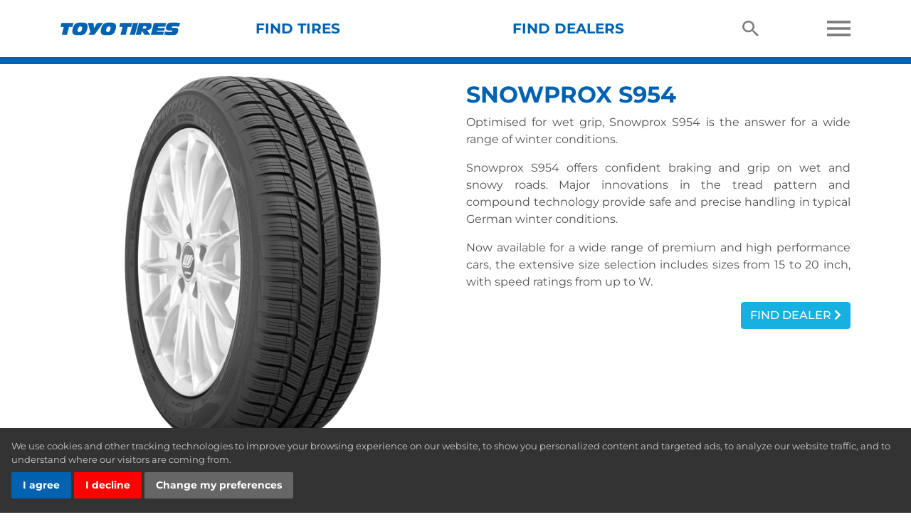

--- FILE ---
content_type: text/html; charset=UTF-8
request_url: https://toyotires.eu/tire/pattern/snowprox-s954
body_size: 601546
content:
<!DOCTYPE html><html lang="en_150" class="module-default controller-tire action-pattern default-tire tire-pattern default-tire-pattern env-production">
    <head>
        <!-- Google tag (gtag.js) -->
<script type="text/plain" data-cookie-consent="tracking" async src="https://www.googletagmanager.com/gtag/js?id=G-M1QFMQ8Y4E"></script>
<script type="text/plain" data-cookie-consent="tracking">
  window.dataLayer = window.dataLayer || [];
  function gtag(){dataLayer.push(arguments);}
  gtag('js', new Date());

  gtag('config', 'G-M1QFMQ8Y4E');
</script>
                        
        <meta charset="utf-8">
        <meta http-equiv="Content-Type" content="text/html;charset=utf-8" >
<meta name="description" content="New Ultra-High Performance winter tire" >
<meta name="keywords" content="toyo, tire, tires, new, snowprox, s954, winter, snow, ultra, high, performance, roads" >
<meta property="og:site_name" content="TOYO TIRES - Europe" >
<meta property="og:title" content="Snowprox S954" >
<meta property="og:image" content="https://www.toyotires.eu/uploads/image/9591.png" >
<meta property="og:description" content="Perfectly responds to the demands of modern, medium and high-class cars" >
<meta http-equiv="X-UA-Compatible" content="IE=edge" >
<meta name="viewport" content="width=device-width, initial-scale=1, shrink-to-fit=no" >
<meta name="copyright" content="© Toyo Tire Corporation" >
<meta name="author" content="TOYO TIRES" >        <title>Snowprox S954</title>
        
<link href="https://stackpath.bootstrapcdn.com/bootstrap/4.1.1/css/bootstrap.min.css" rel="stylesheet">
<link href="https://use.fontawesome.com/releases/v5.0.6/css/all.css" rel="stylesheet">
<link href="/design/2018/css/fonts.css" rel="stylesheet">
<link href="https://cdnjs.cloudflare.com/ajax/libs/fancybox/3.5.7/jquery.fancybox.min.css" rel="stylesheet">
<link href="https://cdnjs.cloudflare.com/ajax/libs/OwlCarousel2/2.2.1/assets/owl.carousel.min.css" rel="stylesheet">
<link href="https://cdnjs.cloudflare.com/ajax/libs/ekko-lightbox/5.3.0/ekko-lightbox.css" rel="stylesheet">

<link href="/min/b=design/2018/css&amp;f=layout.css,by.css,category.css,cookie-consent.css,featured-products.css,finder.css,forms.css,masthead.css,news.css,node.css,official-partners.css,social-blocks.css,social-wall.css,testimonial.css,jumbotron.css,tire.css,tirefinder.css,why-toyo-tires.css,yamm.css&amp;1727812574" rel="stylesheet">


                <script src="https://cdnjs.cloudflare.com/ajax/libs/lozad.js/1.14.0/lozad.min.js"></script>
                
        <link rel="shortcut icon" href="/design/2018/favicon.ico" type="image/x-icon">

                <meta name="google-site-verification" content="Rmq_BEcCg2KeEg9oVt8q3VVBXuyAEXeSXpKFb5Nufm0">
    </head>

    <body class="lang-en_150 is-eu">
        
    <div id="site-wrapper" class="site-wrapper">
        <div id="site-canvas" class="site-canvas">

            <div id="site-menu" class="site-menu">
                <div class="mobile-header mobile-header--off-canvas">
                    <div class="row" style="min-height: 65px;">
                        <div class="col align-self-center"><a href="#" class="toggle-nav"><img class="nav-icon nav-icon--cross" src="[data-uri]" alt=""></a></div>
                    </div>
                </div><!-- .mobile-header -->
                <!-- partial/nav/mobile.phtml -->
<div class="site-menu__nav">

    <div class="accordion-group" id="accordion-0">

        <div class="accordion-heading">
            <a class="accordion-toggle collapsed" data-toggle="collapse" data-parent="#accordion-0" href="#collapse-0"><i class="fas fa-chevron-down"></i> Find tires</a>
        </div>
        <div class="accordion-body accordion-body--tires collapse" id="collapse-0">
            
    <div class="accordion-group" id="accordion-tires">

        
        <div class="browse-by-type">
            <h6 class="browse-by-type__heading">Vehicle Type</h6>
            <ul class="browse-by-type__list list-unstyled">
                                                            <li class="browse-by-type__list-item"><a href="/tire/category/suvs">SUVs <i class="fas fa-chevron-right"></i></a></li>
                                            <li class="browse-by-type__list-item"><a href="/tire/category/sports-cars">Sports Cars <i class="fas fa-chevron-right"></i></a></li>
                                            <li class="browse-by-type__list-item"><a href="/tire/category/4x4-vehicles">4x4 Vehicles <i class="fas fa-chevron-right"></i></a></li>
                                            <li class="browse-by-type__list-item"><a href="/tire/category/original-equipment">Original Equipment <i class="fas fa-chevron-right"></i></a></li>
                                            <li class="browse-by-type__list-item"><a href="/tire/category/track-cars">Track cars <i class="fas fa-chevron-right"></i></a></li>
                                            <li class="browse-by-type__list-item"><a href="/tire/category/winter">Winter <i class="fas fa-chevron-right"></i></a></li>
                                            <li class="browse-by-type__list-item"><a href="/tire/category/family-and-eco-cars">Family and Eco Cars <i class="fas fa-chevron-right"></i></a></li>
                                            <li class="browse-by-type__list-item"><a href="/tire/category/extreme-winter">Extreme Winter <i class="fas fa-chevron-right"></i></a></li>
                                            <li class="browse-by-type__list-item"><a href="/tire/category/old-timers">Old Timers <i class="fas fa-chevron-right"></i></a></li>
                                            <li class="browse-by-type__list-item"><a href="/tire/category/vans">Vans <i class="fas fa-chevron-right"></i></a></li>
                                                    </ul>
        </div>

        <hr>

                            <div class="browse-by-line">
                <h6 class="browse-by-line__heading">Tire Line</h6>
                <ul class="browse-by-line__list list-unstyled">
                                            <li class="browse-by-line__list-item"><a href="/tire/line/proxes">Proxes <i class="fas fa-chevron-right"></i></a></li>
                                            <li class="browse-by-line__list-item"><a href="/tire/line/celsius">Celsius <i class="fas fa-chevron-right"></i></a></li>
                                            <li class="browse-by-line__list-item"><a href="/tire/line/open-country">Open Country <i class="fas fa-chevron-right"></i></a></li>
                                            <li class="browse-by-line__list-item"><a href="/tire/line/nanoenergy">NanoEnergy <i class="fas fa-chevron-right"></i></a></li>
                                            <li class="browse-by-line__list-item"><a href="/tire/line/observe">Observe <i class="fas fa-chevron-right"></i></a></li>
                                            <li class="browse-by-line__list-item"><a href="/tire/line/snowprox">Snowprox <i class="fas fa-chevron-right"></i></a></li>
                                            <li class="browse-by-line__list-item"><a href="/tire/line/toyo">Toyo <i class="fas fa-chevron-right"></i></a></li>
                                            <li class="browse-by-line__list-item"><a href="/tire/line/tranpath">Tranpath <i class="fas fa-chevron-right"></i></a></li>
                                    </ul>
            </div>
        
    </div>
        </div>

                                                                                                                        <div class="accordion-heading">
                        <a class="accordion-toggle collapsed" data-toggle="collapse" data-parent="#accordion-1" href="#collapse-1"><i class="fas fa-chevron-down"></i> NEWS</a>
                    </div>
                    <div class="accordion-body collapse" id="collapse-1">
                        <!-- partial/nav/mobile/flyout.phtml -->
<div class="flyout">

    <div class="flyout__primary">

                                            <ul class="flyout__list flyout__list--news">
                                            <li><a href="/news/toyo-tire-integrated-report-2025">Toyo Tire published Integrated Report 2025</a></li>
                                            <li><a href="/news/the-blue-rush">The Blue Rush</a></li>
                                            <li><a href="/news/baja-500-win">Alan Ampudia Wins the Baja 500</a></li>
                                        <li><a href="/news">More <i class="fas fa-chevron-right"></i></a></li>
                </ul>
                    
    </div><!-- .flyout-primary -->

</div>
                    </div>
                                                                                                        <div class="accordion-heading">
                        <a class="accordion-toggle collapsed" data-toggle="collapse" data-parent="#accordion-2" href="#collapse-2"><i class="fas fa-chevron-down"></i> TECHNOLOGY</a>
                    </div>
                    <div class="accordion-body collapse" id="collapse-2">
                        <!-- partial/nav/mobile/flyout.phtml -->
<div class="flyout">

    <div class="flyout__primary">

                                    <ul class="flyout__list flyout__list--pages">
                                                                                                                <li><a href="/page/index/identifier/t-mode">T-Mode</a></li>
                                                                                                                        <li><a href="/page/index/identifier/atom">A.T.O.M</a></li>
                                                                                                                        <li><a href="/page/index/identifier/nano-balance-technology">Nano balance technology</a></li>
                                                                                                                        <li><a href="/page/index/identifier/eu-tire-label">EU Tire Label Regulations</a></li>
                                                                                                                        <li><a href="/page/index/identifier/care-and-safety">Care &amp; Safety</a></li>
                                                                                                                        <li><a href="/page/index/identifier/test-facilities">Testing facilities</a></li>
                                                                                                                        <li><a href="/page/index/identifier/technical-cataogue">Technical Cataogue</a></li>
                                                                                    </ul>
                    
    </div><!-- .flyout-primary -->

</div>
                    </div>
                                                                                                        <div class="accordion-heading">
                        <a class="accordion-toggle collapsed" data-toggle="collapse" data-parent="#accordion-3" href="#collapse-3"><i class="fas fa-chevron-down"></i> PARTNERS</a>
                    </div>
                    <div class="accordion-body collapse" id="collapse-3">
                        <!-- partial/nav/mobile/flyout.phtml -->
<div class="flyout">

    <div class="flyout__primary">

                                    <ul class="flyout__list flyout__list--pages">
                                                                                                                <li><a href="/page/index/identifier/motorsport">Motorsport</a></li>
                                                                                                                        <li><a href="/blog">Blog</a></li>
                                                                                                                        <li><a href="/page/index/identifier/athletics">Athletics</a></li>
                                                                                    </ul>
                    
    </div><!-- .flyout-primary -->

</div>
                    </div>
                                                                                                        <div class="accordion-heading">
                        <a class="accordion-toggle collapsed" data-toggle="collapse" data-parent="#accordion-4" href="#collapse-4"><i class="fas fa-chevron-down"></i> COMPANY</a>
                    </div>
                    <div class="accordion-body collapse" id="collapse-4">
                        <!-- partial/nav/mobile/flyout.phtml -->
<div class="flyout">

    <div class="flyout__primary">

                                    <ul class="flyout__list flyout__list--pages">
                                                                                                                <li><a href="/page/index/identifier/about-toyo-tires">About Toyo Tires</a></li>
                                                                                                                        <li><a href="/careers">Careers</a></li>
                                                                                                                        <li><a href="/page/index/identifier/the-toyo-way">The Toyo Way</a></li>
                                                                                                                        <li><a href="/page/index/identifier/history">History</a></li>
                                                                                                                        <li><a href="/contact">Contact Us</a></li>
                                                                                                                        <li><a href="/page/index/identifier/sustainabilty">Sustainabilty Management Policy</a></li>
                                                                                    </ul>
                    
    </div><!-- .flyout-primary -->

</div>
                    </div>
                                                        
    </div>
</div>
            </div><!-- .site-menu -->

            <div class="container-outer container-outer--header py-0">
                <div class="container">

                    <div class="mobile-header d-md-none">
                        <div class="row">
                            <div class="col align-self-center pr-0 text-left">
                                <a href="#" class="toggle-nav"><img class="nav-icon nav-icon--menu mr-3" src="[data-uri]" alt=""></a>
                                <a href="/search"><img class="nav-icon nav-icon--marker" src="[data-uri]" alt="Search"></a>
                            </div>
                            <div class="col align-self-center px-0 text-center">
                                <a href="/"><img src="/design/2018/images/logo.svg" alt="" width="130" style="margin: 17px"></a>
                            </div>
                            <div class="col align-self-center pl-0 text-right">
                                <a href="/tirefinder"><img class="nav-icon nav-icon--tire-finder mr-3" src="[data-uri]" alt="Tire Finder"></a>
                                <a href="/distributor"><img class="nav-icon nav-icon--marker" src="[data-uri]" alt="Dealer Finder"></a>
                            </div>
                        </div>
                    </div><!-- .mobile-header -->

                    <div class="desktop-header d-none d-md-block">
                        <div class="row">
                            <div class="col">
                                <div class="desktop-header__menu">
                                    <!-- partial/nav/desktop.phtml -->
<nav class="navbar navbar-expand-md yamm" role="navigation">
        <a href="/" class="navbar-brand"><img src="/design/2018/images/logo.svg" alt="" width="168" height="41"></a>
        <div class="collapse navbar-collapse" id="main-navbar-collapse">
            <ul class="nav navbar-nav">

                <li class="dropdown yamm-fw dropdown--tire">
                    <a class="dropdown-toggle" data-toggle="dropdown" href="javascript:;">Find tires</a>
                    <ul class="dropdown-menu">
                        <li>
                            <div class="yamm-content">

                                <div class="row">
                                    <div class="col">
                                        <h3 class="flyout__heading">Browse tires by</h3>

                                        <div class="row">
                                            <div class="col">
                                                <div class="browse-by-type">
                                                    <h6 class="browse-by-type__heading">Vehicle Type</h6>
                                                    <ul class="browse-by-type__list list-unstyled">
                                                                                                                                                                                                                                            <li class="browse-by-type__list-item"><a href="/tire/category/suvs">SUVs <i class="fas fa-chevron-right"></i></a></li>
                                                                                                                            <li class="browse-by-type__list-item"><a href="/tire/category/sports-cars">Sports Cars <i class="fas fa-chevron-right"></i></a></li>
                                                                                                                            <li class="browse-by-type__list-item"><a href="/tire/category/4x4-vehicles">4x4 Vehicles <i class="fas fa-chevron-right"></i></a></li>
                                                                                                                            <li class="browse-by-type__list-item"><a href="/tire/category/original-equipment">Original Equipment <i class="fas fa-chevron-right"></i></a></li>
                                                                                                                            <li class="browse-by-type__list-item"><a href="/tire/category/track-cars">Track cars <i class="fas fa-chevron-right"></i></a></li>
                                                                                                                            <li class="browse-by-type__list-item"><a href="/tire/category/winter">Winter <i class="fas fa-chevron-right"></i></a></li>
                                                                                                                            <li class="browse-by-type__list-item"><a href="/tire/category/family-and-eco-cars">Family and Eco Cars <i class="fas fa-chevron-right"></i></a></li>
                                                                                                                            <li class="browse-by-type__list-item"><a href="/tire/category/extreme-winter">Extreme Winter <i class="fas fa-chevron-right"></i></a></li>
                                                                                                                            <li class="browse-by-type__list-item"><a href="/tire/category/old-timers">Old Timers <i class="fas fa-chevron-right"></i></a></li>
                                                                                                                            <li class="browse-by-type__list-item"><a href="/tire/category/vans">Vans <i class="fas fa-chevron-right"></i></a></li>
                                                                                                                                                                            </ul>
                                                </div>
                                            </div>
                                            <div class="col">
                                                                                                                                                    <div class="browse-by-line">
                                                        <h6 class="browse-by-line__heading">Tire Line</h6>
                                                        <ul class="browse-by-line__list list-unstyled">
                                                                                                                            <li class="browse-by-line__list-item"><a href="/tire/line/proxes">Proxes <i class="fas fa-chevron-right"></i></a></li>
                                                                                                                            <li class="browse-by-line__list-item"><a href="/tire/line/celsius">Celsius <i class="fas fa-chevron-right"></i></a></li>
                                                                                                                            <li class="browse-by-line__list-item"><a href="/tire/line/open-country">Open Country <i class="fas fa-chevron-right"></i></a></li>
                                                                                                                            <li class="browse-by-line__list-item"><a href="/tire/line/nanoenergy">NanoEnergy <i class="fas fa-chevron-right"></i></a></li>
                                                                                                                            <li class="browse-by-line__list-item"><a href="/tire/line/observe">Observe <i class="fas fa-chevron-right"></i></a></li>
                                                                                                                            <li class="browse-by-line__list-item"><a href="/tire/line/snowprox">Snowprox <i class="fas fa-chevron-right"></i></a></li>
                                                                                                                            <li class="browse-by-line__list-item"><a href="/tire/line/toyo">Toyo <i class="fas fa-chevron-right"></i></a></li>
                                                                                                                            <li class="browse-by-line__list-item"><a href="/tire/line/tranpath">Tranpath <i class="fas fa-chevron-right"></i></a></li>
                                                                                                                    </ul>
                                                    </div>
                                                                                            </div>
                                        </div>

                                    </div>
                                    <div class="col">
                                        <h3 class="flyout__heading">Find your tire</h3>

                                        <form action="/tirefinder" id="ttf_auto_form-desktop">
                                            <input type="hidden" name="ref" value="menu-tire-finder">
                                            <h5 class="finder__subheading">Search by vehicle</h5>
                                            <div class="form-row">
                                                <div class="col-xs-12 col-sm-6 mb-2">
                                                    <select name="year" class=" form-control form-control-sm">
                                                        <option value="">- Year -</option>
                                                                                                                    <option value="2026">2026</option>
                                                                                                                    <option value="2025">2025</option>
                                                                                                                    <option value="2024">2024</option>
                                                                                                                    <option value="2023">2023</option>
                                                                                                                    <option value="2022">2022</option>
                                                                                                                    <option value="2021">2021</option>
                                                                                                                    <option value="2020">2020</option>
                                                                                                                    <option value="2019">2019</option>
                                                                                                                    <option value="2018">2018</option>
                                                                                                                    <option value="2017">2017</option>
                                                                                                                    <option value="2016">2016</option>
                                                                                                                    <option value="2015">2015</option>
                                                                                                                    <option value="2014">2014</option>
                                                                                                                    <option value="2013">2013</option>
                                                                                                                    <option value="2012">2012</option>
                                                                                                                    <option value="2011">2011</option>
                                                                                                                    <option value="2010">2010</option>
                                                                                                                    <option value="2009">2009</option>
                                                                                                                    <option value="2008">2008</option>
                                                                                                                    <option value="2007">2007</option>
                                                                                                                    <option value="2006">2006</option>
                                                                                                                    <option value="2005">2005</option>
                                                                                                                    <option value="2004">2004</option>
                                                                                                                    <option value="2003">2003</option>
                                                                                                                    <option value="2002">2002</option>
                                                                                                                    <option value="2001">2001</option>
                                                                                                                    <option value="2000">2000</option>
                                                                                                                    <option value="1999">1999</option>
                                                                                                                    <option value="1998">1998</option>
                                                                                                                    <option value="1997">1997</option>
                                                                                                                    <option value="1996">1996</option>
                                                                                                                    <option value="1995">1995</option>
                                                                                                                    <option value="1994">1994</option>
                                                                                                                    <option value="1993">1993</option>
                                                                                                                    <option value="1992">1992</option>
                                                                                                                    <option value="1991">1991</option>
                                                                                                                    <option value="1990">1990</option>
                                                                                                                    <option value="1989">1989</option>
                                                                                                                    <option value="1988">1988</option>
                                                                                                                    <option value="1987">1987</option>
                                                                                                            </select>
                                                </div>
                                                <div class="col-xs-12 col-sm-6 mb-2">
                                                    <select name="make" class=" form-control form-control-sm">
                                                        <option value="0">- Manufacturer -</option>
                                                    </select>
                                                </div>
                                                <div class="col-xs-12 col-sm-6 mb-2">
                                                    <select name="model" class="form-control form-control-sm">
                                                        <option value="">- Model -</option>
                                                    </select>
                                                </div>
                                                <div class="col-xs-12 col-sm-6 mb-2">
                                                    <select name="option" class="form-control form-control-sm">
                                                        <option value="">- Option -</option>
                                                    </select>
                                                </div>
                                            </div>
                                            <input class="btn btn-sm btn-secondary" type="submit" value="Search">
                                        </form>
                                        
                                        <hr>

                                        <form id="ttf_tires_form" action="/tirefinder" method="get">
                                            <input type="hidden" name="ref" value="menu-tire-finder">
                                            <div class="pt-2">
                                                <h5 class="finder__subheading">Search by tire size</h5>
                                                <div class="form-row">
                                                    <div class="col-xs-12 col-sm-6 mb-2">
                                                        <select name="width" class="form-control form-control-sm">
                                                            <option value="">- Section Width -</option>
                                                                                                                                                                                        <option value="145">145</option>
                                                                                                                            <option value="155">155</option>
                                                                                                                            <option value="165">165</option>
                                                                                                                            <option value="175">175</option>
                                                                                                                            <option value="185">185</option>
                                                                                                                            <option value="195">195</option>
                                                                                                                            <option value="205">205</option>
                                                                                                                            <option value="215">215</option>
                                                                                                                            <option value="225">225</option>
                                                                                                                            <option value="235">235</option>
                                                                                                                            <option value="245">245</option>
                                                                                                                            <option value="255">255</option>
                                                                                                                            <option value="265">265</option>
                                                                                                                            <option value="275">275</option>
                                                                                                                            <option value="285">285</option>
                                                                                                                            <option value="295">295</option>
                                                                                                                            <option value="305">305</option>
                                                                                                                            <option value="30X">30X</option>
                                                                                                                            <option value="315">315</option>
                                                                                                                            <option value="31X">31X</option>
                                                                                                                            <option value="325">325</option>
                                                                                                                            <option value="335">335</option>
                                                                                                                            <option value="33X">33X</option>
                                                                                                                            <option value="35X">35X</option>
                                                                                                                            <option value="37X">37X</option>
                                                                                                                            <option value="LT245">LT245</option>
                                                                                                                    </select>
                                                    </div>
                                                    <div class="col-xs-12 col-sm-6 mb-2">
                                                        <select name="aspect_ratio" class="form-control form-control-sm">
                                                            <option value="">- Aspect Ratio -</option>
                                                        </select>
                                                    </div>
                                                </div>
                                                <div class="form-row">
                                                    <div class="col-xs-12 col-sm-6 mb-2">
                                                        <select name="rim_diameter" class="form-control form-control-sm">
                                                            <option value="">- Rim Diameter -</option>
                                                        </select>
                                                    </div>
                                                </div>
                                            </div>
                                        </form>

                                        
                                    </div>
                                </div>

                            </div>
                        </li>
                    </ul>
                </li>

                <li class="dropdown yamm-fw dropdown--finder">
                    <a class="dropdown-toggle" data-toggle="dropdown" href="javascript:;">Find dealers</a>
                    <ul class="dropdown-menu">
                        <li>
                            <div class="yamm-content">
                                <!-- 2018-eu:partial/nav/desktop/dealer-flyout.phtml -->
<h3 class="flyout__heading">Find a distributor</h3>
<div class="finder finder--dealer-finder">
    <form action="/distributor" method="get">
        <input type="hidden" name="unit" value="km">
        <div class="row">
            <div class="form-group col">
                <label for="flyout-address" class="finder__subheading">Country</label>
                <select id="flyout-address" name="address" class="form-control">
                    <option value="">Please select</option>
                                            <option value="ALBANIA">ALBANIA</option>
                                            <option value="AUSTRIA">AUSTRIA</option>
                                            <option value="BELARUS">BELARUS</option>
                                            <option value="BELGIUM">BELGIUM</option>
                                            <option value="BOSNIA">BOSNIA</option>
                                            <option value="BULGARIA">BULGARIA</option>
                                            <option value="CANARY ISLANDS">CANARY ISLANDS</option>
                                            <option value="CROATIA">CROATIA</option>
                                            <option value="CYPRUS">CYPRUS</option>
                                            <option value="CZECH REPUBLIC">CZECH REPUBLIC</option>
                                            <option value="DENMARK">DENMARK</option>
                                            <option value="ESTONIA">ESTONIA</option>
                                            <option value="FINLAND">FINLAND</option>
                                            <option value="FRANCE">FRANCE</option>
                                            <option value="GERMANY">GERMANY</option>
                                            <option value="GREECE">GREECE</option>
                                            <option value="HUNGARY">HUNGARY</option>
                                            <option value="ICELAND">ICELAND</option>
                                            <option value="ITALY">ITALY</option>
                                            <option value="KOSOVO">KOSOVO</option>
                                            <option value="LITHUANIA">LITHUANIA</option>
                                            <option value="LUXEMBURG">LUXEMBURG</option>
                                            <option value="MACEDONIA">MACEDONIA</option>
                                            <option value="MALTA">MALTA</option>
                                            <option value="MOLDOVA">MOLDOVA</option>
                                            <option value="MONTENEGRO">MONTENEGRO</option>
                                            <option value="MOROCCO">MOROCCO</option>
                                            <option value="NORWAY">NORWAY</option>
                                            <option value="POLAND">POLAND</option>
                                            <option value="PORTUGAL">PORTUGAL</option>
                                            <option value="ROMANIA">ROMANIA</option>
                                            <option value="RUSSIA">RUSSIA</option>
                                            <option value="SERBIA">SERBIA</option>
                                            <option value="SLOVAKIA">SLOVAKIA</option>
                                            <option value="SLOVENIA">SLOVENIA</option>
                                            <option value="SPAIN">SPAIN</option>
                                            <option value="SWEDEN">SWEDEN</option>
                                            <option value="SWITZERLAND">SWITZERLAND</option>
                                            <option value="THE NETHERLANDS">THE NETHERLANDS</option>
                                            <option value="UKRAINE">UKRAINE</option>
                                            <option value="UNITED KINGDOM">UNITED KINGDOM</option>
                                    </select>
            </div>
        </div>
        <button class="btn btn-primary btn-sm">Find</button>
    </form>
</div>                            </div>
                        </li>
                    </ul>
                </li>

                
                <li class="dropdown yamm-fw">
                    <a class="dropdown-toggle" data-toggle="dropdown" href="/dealer"><img class="nav-icon nav-icon--search" src="[data-uri]" alt=""></a>
                    <ul class="dropdown-menu">
                        <li>
                            <div class="yamm-content">
                                <!-- partial/nav/desktop/search-flyout.phtml -->
<h3 class="flyout__heading">Search</h3>
<form class="search__form" action="/search" method="post">
    <div class="row">
        <div class="form-group col">
            <label for="query">Enter your keywords:</label>
            <input class="form-control form-control" id="query" maxlength="255" name="query" size="40" type="text" value="">
        </div>
    </div>
    <input class="btn btn-primary btn-sm" type="submit" value="Find">
</form>                            </div>
                        </li>
                    </ul>
                </li>

                <li class="dropdown yamm-fw dropdown--burger">
                    <a class="dropdown-toggle" data-toggle="dropdown" href="#"><img class="nav-icon nav-icon--burger" src="[data-uri]" alt=""></a>
                    <ul class="dropdown-menu">
                        <li>
                            <div class="yamm-content">
                                <div class="burger-nav">
                                    <div class="row">
                                                                                                                                                                                                                                                                                                                                                                                                                <div class="col-xs-12 col-sm-3 col-md-3">
                                                        <div class="burger-nav__column">
                                                            <h6 class="burger-nav__heading"><a href="/news">NEWS</a> <i class="fas fa-chevron-down"></i></h6>
                                                                                                                                                                                                                                                                <ul class="burger-nav__list list-unstyled">
                                                                                                                                                    <li><a href="/news/toyo-tire-integrated-report-2025">Toyo Tire published Integrated Report 2025</a></li>
                                                                                                                                                    <li><a href="/news/the-blue-rush">The Blue Rush</a></li>
                                                                                                                                                    <li><a href="/news/baja-500-win">Alan Ampudia Wins the Baja 500</a></li>
                                                                                                                                                <li><a href="/news">More <i class="fas fa-chevron-right"></i></a></li>
                                                                    </ul>
                                                                                                                            
                                                                                                                    </div>
                                                    </div>
                                                                                                                                                                                                                                                                                                                                        <div class="col-xs-12 col-sm-3 col-md-3">
                                                        <div class="burger-nav__column">
                                                            <h6 class="burger-nav__heading"><a href="/page/index/identifier/technology">TECHNOLOGY</a> <i class="fas fa-chevron-down"></i></h6>
                                                            
                                                                                                                                                                                                                                                            <ul class="burger-nav__list list-unstyled">
                                                                                                                                                                                                                        <li><a href="/page/index/identifier/t-mode">T-Mode</a></li>
                                                                                                                                                                                                                                                                                                                                                                        <li><a href="/page/index/identifier/atom">A.T.O.M</a></li>
                                                                                                                                                                                                                                                                                                                                                                        <li><a href="/page/index/identifier/nano-balance-technology">Nano balance technology</a></li>
                                                                                                                                                                                                                                                                                                                                                                        <li><a href="/page/index/identifier/eu-tire-label">EU Tire Label Regulations</a></li>
                                                                                                                                                                                                                                                                                                                                                                        <li><a href="/page/index/identifier/care-and-safety">Care &amp; Safety</a></li>
                                                                                                                                                                                                                                                                                                                                                                        <li><a href="/page/index/identifier/test-facilities">Testing facilities</a></li>
                                                                                                                                                                                                                                                                                                                                                                        <li><a href="/page/index/identifier/technical-cataogue">Technical Cataogue</a></li>
                                                                                                                                                                                                                                                                                    </ul>
                                                                                                                    </div>
                                                    </div>
                                                                                                                                                                                                                                                                                                                                        <div class="col-xs-12 col-sm-3 col-md-3">
                                                        <div class="burger-nav__column">
                                                            <h6 class="burger-nav__heading"><a href="/page/index/identifier/partners">PARTNERS</a> <i class="fas fa-chevron-down"></i></h6>
                                                            
                                                                                                                                                                                                                                                            <ul class="burger-nav__list list-unstyled">
                                                                                                                                                                                                                        <li><a href="/page/index/identifier/motorsport">Motorsport</a></li>
                                                                                                                                                                                                                                                                                                                                                                        <li><a href="/blog">Blog</a></li>
                                                                                                                                                                                                                                                                                                                                                                        <li><a href="/page/index/identifier/athletics">Athletics</a></li>
                                                                                                                                                                                                                                                                                    </ul>
                                                                                                                    </div>
                                                    </div>
                                                                                                                                                                                                                                                                                                                                        <div class="col-xs-12 col-sm-3 col-md-3">
                                                        <div class="burger-nav__column">
                                                            <h6 class="burger-nav__heading"><a href="/page/index/identifier/company">COMPANY</a> <i class="fas fa-chevron-down"></i></h6>
                                                            
                                                                                                                                                                                                                                                            <ul class="burger-nav__list list-unstyled">
                                                                                                                                                                                                                        <li><a href="/page/index/identifier/about-toyo-tires">About Toyo Tires</a></li>
                                                                                                                                                                                                                                                                                                                                                                        <li><a href="/careers">Careers</a></li>
                                                                                                                                                                                                                                                                                                                                                                        <li><a href="/page/index/identifier/the-toyo-way">The Toyo Way</a></li>
                                                                                                                                                                                                                                                                                                                                                                        <li><a href="/page/index/identifier/history">History</a></li>
                                                                                                                                                                                                                                                                                                                                                                        <li><a href="/contact">Contact Us</a></li>
                                                                                                                                                                                                                                                                                                                                                                        <li><a href="/page/index/identifier/sustainabilty">Sustainabilty Management Policy</a></li>
                                                                                                                                                                                                                                                                                    </ul>
                                                                                                                    </div>
                                                    </div>
                                                                                                                                                                                                                            </div>
                                </div>
                            </div>
                        </li>
                    </ul>
                </li>

            </ul>

        </div><!-- /.navbar-collapse -->
</nav>


                                </div>
                            </div>
                        </div>
                    </div>
                </div><!-- .container -->
            </div>

            
            <main class="main">
                


<!-- fallback:tire/pattern.phtml -->
<div class="container-outer">
    <div class="container">

        <div class="row justify-content-center">
            <div class="col-xs-12 col-sm-6 text-center">
                <img src="/uploads/image/9591.png" alt="" class="featured-products__image featured-products__image--first featured-products__image--9591 img-fluid">
                                            </div>
            <div class="col-xs-12 col-sm-6">

                <div class="pt-3">

                    <h1 class="tire__heading">Snowprox S954</h1>

                    
                    
                    <!-- start-content -->
                    <p style="text-align: justify;">Optimised for wet grip, Snowprox S954 is the answer for a wide range of winter conditions.</p>

<p style="text-align: justify;">Snowprox S954 offers confident braking and grip on wet and snowy roads. Major innovations in the tread pattern and compound technology provide safe and precise handling in typical German winter conditions.</p>

<p style="text-align: justify;">Now available for a wide range of premium and high performance cars, the extensive size selection includes sizes from 15 to 20 inch, with speed ratings from up to W.</p>
                    <!-- end-content -->

                                                <p class="text-md-right">
    <a class="btn btn-info" href="/distributor">Find dealer <i class="fas fa-chevron-right"></i></a>
</p>
                </div>

            </div>
        </div>

    </div>
</div>

<div class="container-outer">
    <div class="container">
        <div class="row">
            <div class="col py-3">
                                                                </div>
        </div>
    </div>
</div>


<div class="container-outer container-outer--blue">
    <div class="container">
        <div class="row">
            <div class="col">

                <div class="finder">
                    <form action="/tirefinder" id="pattern-vehicle-finder" method="get">
                        <input type="hidden" name="ref" value="pattern-tire-finder">
                        <div class="finder py-2">

                            <div class="form-row d-flex align-items-center">
                                <div class="col-xs-12 col-sm-4">
                                    <div class="py-1">
                                        <h5 class="finder__heading my-0">Does this tire fit your vehicle?</h5>
                                    </div>
                                </div>
                                <div class="col-xs-12 col-sm-1">
                                    <div class="py-1">
                                        <select name="year" class=" form-control form-control-sm">
                                            <option value="">- Year -</option>
                                                                                            <option value="2026">2026</option>
                                                                                            <option value="2025">2025</option>
                                                                                            <option value="2024">2024</option>
                                                                                            <option value="2023">2023</option>
                                                                                            <option value="2022">2022</option>
                                                                                            <option value="2021">2021</option>
                                                                                            <option value="2020">2020</option>
                                                                                            <option value="2019">2019</option>
                                                                                            <option value="2018">2018</option>
                                                                                            <option value="2017">2017</option>
                                                                                            <option value="2016">2016</option>
                                                                                            <option value="2015">2015</option>
                                                                                            <option value="2014">2014</option>
                                                                                            <option value="2013">2013</option>
                                                                                            <option value="2012">2012</option>
                                                                                            <option value="2011">2011</option>
                                                                                            <option value="2010">2010</option>
                                                                                            <option value="2009">2009</option>
                                                                                            <option value="2008">2008</option>
                                                                                            <option value="2007">2007</option>
                                                                                            <option value="2006">2006</option>
                                                                                            <option value="2005">2005</option>
                                                                                            <option value="2004">2004</option>
                                                                                            <option value="2003">2003</option>
                                                                                            <option value="2002">2002</option>
                                                                                            <option value="2001">2001</option>
                                                                                            <option value="2000">2000</option>
                                                                                            <option value="1999">1999</option>
                                                                                            <option value="1998">1998</option>
                                                                                            <option value="1997">1997</option>
                                                                                            <option value="1996">1996</option>
                                                                                            <option value="1995">1995</option>
                                                                                            <option value="1994">1994</option>
                                                                                            <option value="1993">1993</option>
                                                                                            <option value="1992">1992</option>
                                                                                            <option value="1991">1991</option>
                                                                                            <option value="1990">1990</option>
                                                                                            <option value="1989">1989</option>
                                                                                            <option value="1988">1988</option>
                                                                                            <option value="1987">1987</option>
                                                                                    </select>
                                    </div>
                                </div>
                                <div class="col-xs-12 col-sm-2">
                                    <div class="py-1">
                                        <select name="make" class=" form-control form-control-sm">
                                            <option value="0">- Manufacturer -</option>
                                        </select>
                                    </div>
                                </div>
                                <div class="col-xs-12 col-sm-2">
                                    <div class="py-1">
                                        <select name="model" class="form-control form-control-sm">
                                            <option value="">- Model -</option>
                                        </select>
                                    </div>
                                </div>
                                <div class="col-xs-12 col-sm-2">
                                    <div class="py-1">
                                        <select name="option" class="form-control form-control-sm">
                                            <option value="">- Option -</option>
                                        </select>
                                    </div>
                                </div>
                                <div class="col-xs-12 col-sm-1">
                                    <div class="py-1">
                                        <input class="btn btn-secondary btn-sm" type="submit" value="Search">
                                    </div>
                                </div>
                            </div>

                        </div>

                    </form>
                </div>
                            </div>
        </div>

    </div>
</div>

<div class="container-outer container-outer--features-and-benefits mb-3 pb-0">
    <div class="container">
        <div class="row">
            <div class="col">

                <div class="features-and-benefits">
                    <div class="row d-flex align-items-stretch">
                        <div class="col-sm-12 col-md-5">

                            <h4 class="features-and-benefits__heading">Features and benefits</h4>

                                                            <div class="tire-feature-items">
                                    <div class="row">
                                                                                    <div class="col-xs-12 col-md-12">
                                                <div class="tire-feature-item">
                                                    <div class="tire-feature-item__content">
                                                        <h6 class="tire-feature-item__heading">Asymmetrical Design</h6>
                                                        <span class="tire-feature-item__body">Asymmetrical Design -
Exceptional wet grip with 10% short stopping distance on wet roads (compared to S953).</span>
                                                    </div>
                                                </div>
                                            </div>
                                                                                    <div class="col-xs-12 col-md-12">
                                                <div class="tire-feature-item">
                                                    <div class="tire-feature-item__content">
                                                        <h6 class="tire-feature-item__heading">New Tread Compound</h6>
                                                        <span class="tire-feature-item__body">New Tread Compound -
Better grip in the snow and wet. </span>
                                                    </div>
                                                </div>
                                            </div>
                                                                            </div>
                                </div>
                            
                        </div>

                                                                                    <div class="col col-md-3">
                                    <p><img style="border: 1px solid;" class="img-fluid" src="/uploads/label/c58ef47dbe7ddd8a2922a1e59792aeeb.jpg" alt=""></p>
                                    <p class="small">The above label shows the complete range of values for this product. For specific values by size, please see the individual listings in the specifications below.</p>
                                </div>
                                                    
                        
                        <div class="col-sm-12 col-md-4 tire-feature__image" style="background-image: url('/uploads/image/9715.png');">
                            <img src="/design/2018/images/spacer.gif" alt="" class="img-fluid">
                        </div>
                    </div>
                </div>

            </div>
        </div>
    </div>
</div>


<div class="container-outer">
    <div class="container">
        <div class="row">
            <div class="col">
                
    
    <div class="specifications" id="specifications">

        <h4 class="specifications__heading">Specifications</h4>
                    <p class="small">EU label column links to the European Product Database for Energy Labelling for the product specification listed.</br>
                        </p>
                <div id="size-accordion" class="size-accordion">
                            <div id="size-heading-21" class="size-accordion__heading">
                    <a class="size-accordion__heading__link collapsed" data-toggle="collapse" data-target="#size-body-21" aria-expanded="true" aria-controls="size-body-21">
                        21" (1 Sizes)
                    </a>
                </div>
                <div id="size-body-21" class="size-accordion__body collapse" aria-labelledby="size-heading-21" data-parent="#size-accordion">

                                                                                        <div class="d-lg-none ">
                            <div class="spec-accordion" id="spec-accordion-299138">
                                <div class="spec-accordion__heading" id="spec-heading-299138">
                                    <a class="collapsed" data-toggle="collapse" data-target="#spec-body-299138" aria-expanded="false" aria-controls="spec-body-299138">
                                                                                    275/35 R21                                                                                                                                                                                                    </a>
                                </div>
                                <div id="spec-body-299138" class="spec-accordion__body collapse" aria-labelledby="spec-heading-299138" data-parent="#spec-accordion-299138">
                                    <div class="spec-accordion__data">
                                        <div class="row">
                                            <div class="col-8">Rim Diameter</div>
                                            <div class="col-4">21</div>
                                        </div>
                                    </div>
                                                                            <div class="spec-accordion__data">
                                            <div class="row">
                                                <div class="col-8">Load Speed Index</div>
                                                <div class="col-4">103V</div>
                                            </div>
                                        </div>
                                                                                                                                                                                    <div class="spec-accordion__data">
                                        <div class="row">
                                            <div class="col-8">Overall Diameter (mm)</div>
                                            <div class="col-4">
                                                                                                    725                                                                                            </div>
                                        </div>
                                    </div>
                                    <div class="spec-accordion__data">
                                        <div class="row">
                                            <div class="col-8">Overall Width (mm)</div>
                                            <div class="col-4">
                                                                                                    278                                                                                            </div>
                                        </div>
                                    </div>
                                    <div class="spec-accordion__data">
                                        <div class="row">
                                                                                            <div class="col-8">Approved Rim Width Range (inch)</div>
                                                <div class="col-4">9.0-<strong>9.5</strong>-11.0</div>
                                                                                    </div>
                                    </div>
                                                                            <div class="spec-accordion__data">
                                            <div class="row">
                                                <div class="col-8">EU label</div>
                                                <div class="col-4">
                                                                                                            <a href="https://eprel.ec.europa.eu/qr/607016" target="_blank" rel="nofollow"><i class="fas fa-info-circle"></i></a>
                                                                                                    </div>
                                            </div>
                                        </div>
                                        <div class="spec-accordion__data">
                                            <div class="row">
                                                <div class="col-8">Rolling Resistance</div>
                                                <div class="col-4">
                                                                                                            D                                                                                                    </div>
                                            </div>
                                        </div>
                                        <div class="spec-accordion__data">
                                            <div class="row">
                                                <div class="col-8">Wet Grip</div>
                                                <div class="col-4">
                                                                                                            C                                                                                                    </div>
                                            </div>
                                        </div>
                                        <div class="spec-accordion__data">
                                            <div class="row">
                                                <div class="col-8">Noise</div>
                                                <div class="col-4">
                                                                                                            B                                                                                                    </div>
                                            </div>
                                        </div>
                                        <div class="spec-accordion__data">
                                            <div class="row">
                                                <div class="col-8">Noise dB</div>
                                                <div class="col-4">
                                                                                                            72 dB
                                                                                                    </div>
                                            </div>
                                        </div>
                                        <div class="spec-accordion__data">
                                            <div class="row">
                                                <div class="col-8">Rim Protector</div>
                                                <div class="col-4">
                                                                                                            Yes                                                                                                    </div>
                                            </div>
                                        </div>
                                        <div class="spec-accordion__data">
                                            <div class="row">
                                                <div class="col-8">3PMS</div>
                                                <div class="col-4">
                                                                                                            Yes                                                                                                    </div>
                                            </div>
                                        </div>
                                        <div class="spec-accordion__data">
                                            <div class="row">
                                                <div class="col-8">Ice Grip</div>
                                                <div class="col-4">
                                                                                                    </div>
                                            </div>
                                        </div>
                                        <div class="spec-accordion__data">
                                            <div class="row">
                                                <div class="col-8">POR</div>
                                                <div class="col-4">
                                                                                                    </div>
                                            </div>
                                        </div>
                                                                    </div>
                            </div>
                        </div>
                                            
                    <div class="d-none d-lg-block">
                        <table id="spec-table" class="table table-bordered specifications__table">
                            <thead>
                                <tr>
                                    <th class="spec__tire-size">Tire Size</th>
                                    <th class="spec__rim-diameter">Rim Diameter</th>

                                                                            <th class="spec_load-speed-index">Load Speed Index</th>
                                    
                                    
                                    
                                    
                                    <th class="spec_overall-diameter">Overall Diameter (mm)</th>
                                    <th class="spec_overwall-width">Overall Width (mm)</th>

                                    
                                                                            <th class="spec_approved-rim-width-range">Approved Rim Width Range (inch)</th>
                                    
                                                                            <th class="spec__rrc">EU Label</th>
                                        <th class="spec__rrc"><img src="/images/label/icon-rrc.svg" alt=""></th>
                                        <th class="spec__wet"><img src="/images/label/icon-wet.svg" alt=""></th>
                                        <th class="spec__noise"><img src="/images/label/icon-noise.svg" alt=""></th>
                                        <th class="spec__noise-db"><img src="/images/label/icon-db.svg" alt=""></th>
                                        <th class="spec__rim-protector">Rim Protector</th>
                                        <th class="spec__3pms">3PMS</th>
                                        <th class="spec__ice-grip">Ice Grip</th>
                                        <th class="spec__por">POR</th>
                                                                    </tr>
                            </thead>
                        <tbody>
                                                                                                        <tr class="">

                                <td class="spec__tire-size">
                                                                            275/35 R21                                                                                                                                                                                </td>

                                <td class="spec__rim-diameter">21</td>

                                                                    <td class="spec_load-speed-index">103V</td>
                                
                                
                                
                                
                                <td class="spec_overall-diameter">
                                                                            725                                                                    </td>
                                <td class="spec_overwall-width">
                                                                            278                                                                    </td>

                                
                                                                    <td class="spec_approved-rim-width-range">9.0-<strong>9.5</strong>-11.0</td>
                                
                                                                    <td class="spec__rrc">
                                                                                    <a href="https://eprel.ec.europa.eu/qr/607016" target="_blank" rel="nofollow"><i class="fas fa-info-circle"></i></a>
                                                                            </td>
                                    <td class="spec__rrc">
                                                                                    D                                                                            </td>
                                    <td class="spec__wet">
                                                                                    C                                                                            </td>
                                    <td class="spec__noise">
                                                                                    B                                                                            </td>
                                    <td class="spec__noise-db">
                                                                                    72 dB
                                                                            </td>
                                    <td class="spec__rim-protector">
                                                                                    Yes                                                                            </td>
                                    <td class="spec__3pms">
                                                                                    <img src="/images/label/icon-3pms.svg" alt="">
                                                                            </td>
                                    <td class="spec__ice-grip">
                                                                            </td>
                                    <td class="spec__por">
                                                                            </td>
                                                            </tr>
                                                                            </tbody>
                    </table>
                    </div>
                </div>
                            <div id="size-heading-20" class="size-accordion__heading">
                    <a class="size-accordion__heading__link collapsed" data-toggle="collapse" data-target="#size-body-20" aria-expanded="true" aria-controls="size-body-20">
                        20" (8 Sizes)
                    </a>
                </div>
                <div id="size-body-20" class="size-accordion__body collapse" aria-labelledby="size-heading-20" data-parent="#size-accordion">

                                                                                        <div class="d-lg-none ">
                            <div class="spec-accordion" id="spec-accordion-298858">
                                <div class="spec-accordion__heading" id="spec-heading-298858">
                                    <a class="collapsed" data-toggle="collapse" data-target="#spec-body-298858" aria-expanded="false" aria-controls="spec-body-298858">
                                                                                    195/55 R20                                                                                                                                                                                                    </a>
                                </div>
                                <div id="spec-body-298858" class="spec-accordion__body collapse" aria-labelledby="spec-heading-298858" data-parent="#spec-accordion-298858">
                                    <div class="spec-accordion__data">
                                        <div class="row">
                                            <div class="col-8">Rim Diameter</div>
                                            <div class="col-4">20</div>
                                        </div>
                                    </div>
                                                                            <div class="spec-accordion__data">
                                            <div class="row">
                                                <div class="col-8">Load Speed Index</div>
                                                <div class="col-4">95H</div>
                                            </div>
                                        </div>
                                                                                                                                                                                    <div class="spec-accordion__data">
                                        <div class="row">
                                            <div class="col-8">Overall Diameter (mm)</div>
                                            <div class="col-4">
                                                                                                    722                                                                                            </div>
                                        </div>
                                    </div>
                                    <div class="spec-accordion__data">
                                        <div class="row">
                                            <div class="col-8">Overall Width (mm)</div>
                                            <div class="col-4">
                                                                                                    201                                                                                            </div>
                                        </div>
                                    </div>
                                    <div class="spec-accordion__data">
                                        <div class="row">
                                                                                            <div class="col-8">Approved Rim Width Range (inch)</div>
                                                <div class="col-4">5.5-<strong>6.0</strong>-7.0</div>
                                                                                    </div>
                                    </div>
                                                                            <div class="spec-accordion__data">
                                            <div class="row">
                                                <div class="col-8">EU label</div>
                                                <div class="col-4">
                                                                                                            <a href="https://eprel.ec.europa.eu/qr/607086" target="_blank" rel="nofollow"><i class="fas fa-info-circle"></i></a>
                                                                                                    </div>
                                            </div>
                                        </div>
                                        <div class="spec-accordion__data">
                                            <div class="row">
                                                <div class="col-8">Rolling Resistance</div>
                                                <div class="col-4">
                                                                                                            D                                                                                                    </div>
                                            </div>
                                        </div>
                                        <div class="spec-accordion__data">
                                            <div class="row">
                                                <div class="col-8">Wet Grip</div>
                                                <div class="col-4">
                                                                                                            C                                                                                                    </div>
                                            </div>
                                        </div>
                                        <div class="spec-accordion__data">
                                            <div class="row">
                                                <div class="col-8">Noise</div>
                                                <div class="col-4">
                                                                                                            B                                                                                                    </div>
                                            </div>
                                        </div>
                                        <div class="spec-accordion__data">
                                            <div class="row">
                                                <div class="col-8">Noise dB</div>
                                                <div class="col-4">
                                                                                                            71 dB
                                                                                                    </div>
                                            </div>
                                        </div>
                                        <div class="spec-accordion__data">
                                            <div class="row">
                                                <div class="col-8">Rim Protector</div>
                                                <div class="col-4">
                                                                                                            Yes                                                                                                    </div>
                                            </div>
                                        </div>
                                        <div class="spec-accordion__data">
                                            <div class="row">
                                                <div class="col-8">3PMS</div>
                                                <div class="col-4">
                                                                                                            Yes                                                                                                    </div>
                                            </div>
                                        </div>
                                        <div class="spec-accordion__data">
                                            <div class="row">
                                                <div class="col-8">Ice Grip</div>
                                                <div class="col-4">
                                                                                                    </div>
                                            </div>
                                        </div>
                                        <div class="spec-accordion__data">
                                            <div class="row">
                                                <div class="col-8">POR</div>
                                                <div class="col-4">
                                                                                                    </div>
                                            </div>
                                        </div>
                                                                    </div>
                            </div>
                        </div>
                                                                                            <div class="d-lg-none ">
                            <div class="spec-accordion" id="spec-accordion-298893">
                                <div class="spec-accordion__heading" id="spec-heading-298893">
                                    <a class="collapsed" data-toggle="collapse" data-target="#spec-body-298893" aria-expanded="false" aria-controls="spec-body-298893">
                                                                                    245/40 R20                                                                                                                                                                                                    </a>
                                </div>
                                <div id="spec-body-298893" class="spec-accordion__body collapse" aria-labelledby="spec-heading-298893" data-parent="#spec-accordion-298893">
                                    <div class="spec-accordion__data">
                                        <div class="row">
                                            <div class="col-8">Rim Diameter</div>
                                            <div class="col-4">20</div>
                                        </div>
                                    </div>
                                                                            <div class="spec-accordion__data">
                                            <div class="row">
                                                <div class="col-8">Load Speed Index</div>
                                                <div class="col-4">99W</div>
                                            </div>
                                        </div>
                                                                                                                                                                                    <div class="spec-accordion__data">
                                        <div class="row">
                                            <div class="col-8">Overall Diameter (mm)</div>
                                            <div class="col-4">
                                                                                                    704                                                                                            </div>
                                        </div>
                                    </div>
                                    <div class="spec-accordion__data">
                                        <div class="row">
                                            <div class="col-8">Overall Width (mm)</div>
                                            <div class="col-4">
                                                                                                    248                                                                                            </div>
                                        </div>
                                    </div>
                                    <div class="spec-accordion__data">
                                        <div class="row">
                                                                                            <div class="col-8">Approved Rim Width Range (inch)</div>
                                                <div class="col-4">8.0-<strong>8.5</strong>-9.5</div>
                                                                                    </div>
                                    </div>
                                                                            <div class="spec-accordion__data">
                                            <div class="row">
                                                <div class="col-8">EU label</div>
                                                <div class="col-4">
                                                                                                            <a href="https://eprel.ec.europa.eu/qr/607117" target="_blank" rel="nofollow"><i class="fas fa-info-circle"></i></a>
                                                                                                    </div>
                                            </div>
                                        </div>
                                        <div class="spec-accordion__data">
                                            <div class="row">
                                                <div class="col-8">Rolling Resistance</div>
                                                <div class="col-4">
                                                                                                            D                                                                                                    </div>
                                            </div>
                                        </div>
                                        <div class="spec-accordion__data">
                                            <div class="row">
                                                <div class="col-8">Wet Grip</div>
                                                <div class="col-4">
                                                                                                            C                                                                                                    </div>
                                            </div>
                                        </div>
                                        <div class="spec-accordion__data">
                                            <div class="row">
                                                <div class="col-8">Noise</div>
                                                <div class="col-4">
                                                                                                            B                                                                                                    </div>
                                            </div>
                                        </div>
                                        <div class="spec-accordion__data">
                                            <div class="row">
                                                <div class="col-8">Noise dB</div>
                                                <div class="col-4">
                                                                                                            71 dB
                                                                                                    </div>
                                            </div>
                                        </div>
                                        <div class="spec-accordion__data">
                                            <div class="row">
                                                <div class="col-8">Rim Protector</div>
                                                <div class="col-4">
                                                                                                            Yes                                                                                                    </div>
                                            </div>
                                        </div>
                                        <div class="spec-accordion__data">
                                            <div class="row">
                                                <div class="col-8">3PMS</div>
                                                <div class="col-4">
                                                                                                            Yes                                                                                                    </div>
                                            </div>
                                        </div>
                                        <div class="spec-accordion__data">
                                            <div class="row">
                                                <div class="col-8">Ice Grip</div>
                                                <div class="col-4">
                                                                                                    </div>
                                            </div>
                                        </div>
                                        <div class="spec-accordion__data">
                                            <div class="row">
                                                <div class="col-8">POR</div>
                                                <div class="col-4">
                                                                                                    </div>
                                            </div>
                                        </div>
                                                                    </div>
                            </div>
                        </div>
                                                                                            <div class="d-lg-none ">
                            <div class="spec-accordion" id="spec-accordion-298998">
                                <div class="spec-accordion__heading" id="spec-heading-298998">
                                    <a class="collapsed" data-toggle="collapse" data-target="#spec-body-298998" aria-expanded="false" aria-controls="spec-body-298998">
                                                                                    245/35 R20                                                                                                                                                                                                    </a>
                                </div>
                                <div id="spec-body-298998" class="spec-accordion__body collapse" aria-labelledby="spec-heading-298998" data-parent="#spec-accordion-298998">
                                    <div class="spec-accordion__data">
                                        <div class="row">
                                            <div class="col-8">Rim Diameter</div>
                                            <div class="col-4">20</div>
                                        </div>
                                    </div>
                                                                            <div class="spec-accordion__data">
                                            <div class="row">
                                                <div class="col-8">Load Speed Index</div>
                                                <div class="col-4">95V</div>
                                            </div>
                                        </div>
                                                                                                                                                                                    <div class="spec-accordion__data">
                                        <div class="row">
                                            <div class="col-8">Overall Diameter (mm)</div>
                                            <div class="col-4">
                                                                                                    680                                                                                            </div>
                                        </div>
                                    </div>
                                    <div class="spec-accordion__data">
                                        <div class="row">
                                            <div class="col-8">Overall Width (mm)</div>
                                            <div class="col-4">
                                                                                                    248                                                                                            </div>
                                        </div>
                                    </div>
                                    <div class="spec-accordion__data">
                                        <div class="row">
                                                                                            <div class="col-8">Approved Rim Width Range (inch)</div>
                                                <div class="col-4">8.0-<strong>8.5</strong>-9.5</div>
                                                                                    </div>
                                    </div>
                                                                            <div class="spec-accordion__data">
                                            <div class="row">
                                                <div class="col-8">EU label</div>
                                                <div class="col-4">
                                                                                                            <a href="https://eprel.ec.europa.eu/qr/607092" target="_blank" rel="nofollow"><i class="fas fa-info-circle"></i></a>
                                                                                                    </div>
                                            </div>
                                        </div>
                                        <div class="spec-accordion__data">
                                            <div class="row">
                                                <div class="col-8">Rolling Resistance</div>
                                                <div class="col-4">
                                                                                                            D                                                                                                    </div>
                                            </div>
                                        </div>
                                        <div class="spec-accordion__data">
                                            <div class="row">
                                                <div class="col-8">Wet Grip</div>
                                                <div class="col-4">
                                                                                                            C                                                                                                    </div>
                                            </div>
                                        </div>
                                        <div class="spec-accordion__data">
                                            <div class="row">
                                                <div class="col-8">Noise</div>
                                                <div class="col-4">
                                                                                                            B                                                                                                    </div>
                                            </div>
                                        </div>
                                        <div class="spec-accordion__data">
                                            <div class="row">
                                                <div class="col-8">Noise dB</div>
                                                <div class="col-4">
                                                                                                            71 dB
                                                                                                    </div>
                                            </div>
                                        </div>
                                        <div class="spec-accordion__data">
                                            <div class="row">
                                                <div class="col-8">Rim Protector</div>
                                                <div class="col-4">
                                                                                                            Yes                                                                                                    </div>
                                            </div>
                                        </div>
                                        <div class="spec-accordion__data">
                                            <div class="row">
                                                <div class="col-8">3PMS</div>
                                                <div class="col-4">
                                                                                                            Yes                                                                                                    </div>
                                            </div>
                                        </div>
                                        <div class="spec-accordion__data">
                                            <div class="row">
                                                <div class="col-8">Ice Grip</div>
                                                <div class="col-4">
                                                                                                    </div>
                                            </div>
                                        </div>
                                        <div class="spec-accordion__data">
                                            <div class="row">
                                                <div class="col-8">POR</div>
                                                <div class="col-4">
                                                                                                    </div>
                                            </div>
                                        </div>
                                                                    </div>
                            </div>
                        </div>
                                                                                            <div class="d-lg-none ">
                            <div class="spec-accordion" id="spec-accordion-298928">
                                <div class="spec-accordion__heading" id="spec-heading-298928">
                                    <a class="collapsed" data-toggle="collapse" data-target="#spec-body-298928" aria-expanded="false" aria-controls="spec-body-298928">
                                                                                    255/40 R20                                                                                                                                                                                                    </a>
                                </div>
                                <div id="spec-body-298928" class="spec-accordion__body collapse" aria-labelledby="spec-heading-298928" data-parent="#spec-accordion-298928">
                                    <div class="spec-accordion__data">
                                        <div class="row">
                                            <div class="col-8">Rim Diameter</div>
                                            <div class="col-4">20</div>
                                        </div>
                                    </div>
                                                                            <div class="spec-accordion__data">
                                            <div class="row">
                                                <div class="col-8">Load Speed Index</div>
                                                <div class="col-4">101W</div>
                                            </div>
                                        </div>
                                                                                                                                                                                    <div class="spec-accordion__data">
                                        <div class="row">
                                            <div class="col-8">Overall Diameter (mm)</div>
                                            <div class="col-4">
                                                                                                    712                                                                                            </div>
                                        </div>
                                    </div>
                                    <div class="spec-accordion__data">
                                        <div class="row">
                                            <div class="col-8">Overall Width (mm)</div>
                                            <div class="col-4">
                                                                                                    260                                                                                            </div>
                                        </div>
                                    </div>
                                    <div class="spec-accordion__data">
                                        <div class="row">
                                                                                            <div class="col-8">Approved Rim Width Range (inch)</div>
                                                <div class="col-4">8.5-<strong>9.0</strong>-10.0</div>
                                                                                    </div>
                                    </div>
                                                                            <div class="spec-accordion__data">
                                            <div class="row">
                                                <div class="col-8">EU label</div>
                                                <div class="col-4">
                                                                                                            <a href="https://eprel.ec.europa.eu/qr/607017" target="_blank" rel="nofollow"><i class="fas fa-info-circle"></i></a>
                                                                                                    </div>
                                            </div>
                                        </div>
                                        <div class="spec-accordion__data">
                                            <div class="row">
                                                <div class="col-8">Rolling Resistance</div>
                                                <div class="col-4">
                                                                                                            D                                                                                                    </div>
                                            </div>
                                        </div>
                                        <div class="spec-accordion__data">
                                            <div class="row">
                                                <div class="col-8">Wet Grip</div>
                                                <div class="col-4">
                                                                                                            C                                                                                                    </div>
                                            </div>
                                        </div>
                                        <div class="spec-accordion__data">
                                            <div class="row">
                                                <div class="col-8">Noise</div>
                                                <div class="col-4">
                                                                                                            B                                                                                                    </div>
                                            </div>
                                        </div>
                                        <div class="spec-accordion__data">
                                            <div class="row">
                                                <div class="col-8">Noise dB</div>
                                                <div class="col-4">
                                                                                                            72 dB
                                                                                                    </div>
                                            </div>
                                        </div>
                                        <div class="spec-accordion__data">
                                            <div class="row">
                                                <div class="col-8">Rim Protector</div>
                                                <div class="col-4">
                                                                                                            Yes                                                                                                    </div>
                                            </div>
                                        </div>
                                        <div class="spec-accordion__data">
                                            <div class="row">
                                                <div class="col-8">3PMS</div>
                                                <div class="col-4">
                                                                                                            Yes                                                                                                    </div>
                                            </div>
                                        </div>
                                        <div class="spec-accordion__data">
                                            <div class="row">
                                                <div class="col-8">Ice Grip</div>
                                                <div class="col-4">
                                                                                                    </div>
                                            </div>
                                        </div>
                                        <div class="spec-accordion__data">
                                            <div class="row">
                                                <div class="col-8">POR</div>
                                                <div class="col-4">
                                                                                                    </div>
                                            </div>
                                        </div>
                                                                    </div>
                            </div>
                        </div>
                                                                                            <div class="d-lg-none ">
                            <div class="spec-accordion" id="spec-accordion-299033">
                                <div class="spec-accordion__heading" id="spec-heading-299033">
                                    <a class="collapsed" data-toggle="collapse" data-target="#spec-body-299033" aria-expanded="false" aria-controls="spec-body-299033">
                                                                                    255/35 R20                                                                                                                                                                                                    </a>
                                </div>
                                <div id="spec-body-299033" class="spec-accordion__body collapse" aria-labelledby="spec-heading-299033" data-parent="#spec-accordion-299033">
                                    <div class="spec-accordion__data">
                                        <div class="row">
                                            <div class="col-8">Rim Diameter</div>
                                            <div class="col-4">20</div>
                                        </div>
                                    </div>
                                                                            <div class="spec-accordion__data">
                                            <div class="row">
                                                <div class="col-8">Load Speed Index</div>
                                                <div class="col-4">97W</div>
                                            </div>
                                        </div>
                                                                                                                                                                                    <div class="spec-accordion__data">
                                        <div class="row">
                                            <div class="col-8">Overall Diameter (mm)</div>
                                            <div class="col-4">
                                                                                                    686                                                                                            </div>
                                        </div>
                                    </div>
                                    <div class="spec-accordion__data">
                                        <div class="row">
                                            <div class="col-8">Overall Width (mm)</div>
                                            <div class="col-4">
                                                                                                    260                                                                                            </div>
                                        </div>
                                    </div>
                                    <div class="spec-accordion__data">
                                        <div class="row">
                                                                                            <div class="col-8">Approved Rim Width Range (inch)</div>
                                                <div class="col-4">8.5-<strong>9.0</strong>-10.0</div>
                                                                                    </div>
                                    </div>
                                                                            <div class="spec-accordion__data">
                                            <div class="row">
                                                <div class="col-8">EU label</div>
                                                <div class="col-4">
                                                                                                            <a href="https://eprel.ec.europa.eu/qr/604296" target="_blank" rel="nofollow"><i class="fas fa-info-circle"></i></a>
                                                                                                    </div>
                                            </div>
                                        </div>
                                        <div class="spec-accordion__data">
                                            <div class="row">
                                                <div class="col-8">Rolling Resistance</div>
                                                <div class="col-4">
                                                                                                            D                                                                                                    </div>
                                            </div>
                                        </div>
                                        <div class="spec-accordion__data">
                                            <div class="row">
                                                <div class="col-8">Wet Grip</div>
                                                <div class="col-4">
                                                                                                            C                                                                                                    </div>
                                            </div>
                                        </div>
                                        <div class="spec-accordion__data">
                                            <div class="row">
                                                <div class="col-8">Noise</div>
                                                <div class="col-4">
                                                                                                            B                                                                                                    </div>
                                            </div>
                                        </div>
                                        <div class="spec-accordion__data">
                                            <div class="row">
                                                <div class="col-8">Noise dB</div>
                                                <div class="col-4">
                                                                                                            72 dB
                                                                                                    </div>
                                            </div>
                                        </div>
                                        <div class="spec-accordion__data">
                                            <div class="row">
                                                <div class="col-8">Rim Protector</div>
                                                <div class="col-4">
                                                                                                            Yes                                                                                                    </div>
                                            </div>
                                        </div>
                                        <div class="spec-accordion__data">
                                            <div class="row">
                                                <div class="col-8">3PMS</div>
                                                <div class="col-4">
                                                                                                            Yes                                                                                                    </div>
                                            </div>
                                        </div>
                                        <div class="spec-accordion__data">
                                            <div class="row">
                                                <div class="col-8">Ice Grip</div>
                                                <div class="col-4">
                                                                                                    </div>
                                            </div>
                                        </div>
                                        <div class="spec-accordion__data">
                                            <div class="row">
                                                <div class="col-8">POR</div>
                                                <div class="col-4">
                                                                                                    </div>
                                            </div>
                                        </div>
                                                                    </div>
                            </div>
                        </div>
                                                                                            <div class="d-lg-none ">
                            <div class="spec-accordion" id="spec-accordion-299068">
                                <div class="spec-accordion__heading" id="spec-heading-299068">
                                    <a class="collapsed" data-toggle="collapse" data-target="#spec-body-299068" aria-expanded="false" aria-controls="spec-body-299068">
                                                                                    255/30 R20                                                                                                                                                                                                    </a>
                                </div>
                                <div id="spec-body-299068" class="spec-accordion__body collapse" aria-labelledby="spec-heading-299068" data-parent="#spec-accordion-299068">
                                    <div class="spec-accordion__data">
                                        <div class="row">
                                            <div class="col-8">Rim Diameter</div>
                                            <div class="col-4">20</div>
                                        </div>
                                    </div>
                                                                            <div class="spec-accordion__data">
                                            <div class="row">
                                                <div class="col-8">Load Speed Index</div>
                                                <div class="col-4">92W</div>
                                            </div>
                                        </div>
                                                                                                                                                                                    <div class="spec-accordion__data">
                                        <div class="row">
                                            <div class="col-8">Overall Diameter (mm)</div>
                                            <div class="col-4">
                                                                                                    662                                                                                            </div>
                                        </div>
                                    </div>
                                    <div class="spec-accordion__data">
                                        <div class="row">
                                            <div class="col-8">Overall Width (mm)</div>
                                            <div class="col-4">
                                                                                                    260                                                                                            </div>
                                        </div>
                                    </div>
                                    <div class="spec-accordion__data">
                                        <div class="row">
                                                                                            <div class="col-8">Approved Rim Width Range (inch)</div>
                                                <div class="col-4">8.5-<strong>9.0</strong>-9.5</div>
                                                                                    </div>
                                    </div>
                                                                            <div class="spec-accordion__data">
                                            <div class="row">
                                                <div class="col-8">EU label</div>
                                                <div class="col-4">
                                                                                                            <a href="https://eprel.ec.europa.eu/qr/604299" target="_blank" rel="nofollow"><i class="fas fa-info-circle"></i></a>
                                                                                                    </div>
                                            </div>
                                        </div>
                                        <div class="spec-accordion__data">
                                            <div class="row">
                                                <div class="col-8">Rolling Resistance</div>
                                                <div class="col-4">
                                                                                                            E                                                                                                    </div>
                                            </div>
                                        </div>
                                        <div class="spec-accordion__data">
                                            <div class="row">
                                                <div class="col-8">Wet Grip</div>
                                                <div class="col-4">
                                                                                                            C                                                                                                    </div>
                                            </div>
                                        </div>
                                        <div class="spec-accordion__data">
                                            <div class="row">
                                                <div class="col-8">Noise</div>
                                                <div class="col-4">
                                                                                                            B                                                                                                    </div>
                                            </div>
                                        </div>
                                        <div class="spec-accordion__data">
                                            <div class="row">
                                                <div class="col-8">Noise dB</div>
                                                <div class="col-4">
                                                                                                            72 dB
                                                                                                    </div>
                                            </div>
                                        </div>
                                        <div class="spec-accordion__data">
                                            <div class="row">
                                                <div class="col-8">Rim Protector</div>
                                                <div class="col-4">
                                                                                                            Yes                                                                                                    </div>
                                            </div>
                                        </div>
                                        <div class="spec-accordion__data">
                                            <div class="row">
                                                <div class="col-8">3PMS</div>
                                                <div class="col-4">
                                                                                                            Yes                                                                                                    </div>
                                            </div>
                                        </div>
                                        <div class="spec-accordion__data">
                                            <div class="row">
                                                <div class="col-8">Ice Grip</div>
                                                <div class="col-4">
                                                                                                    </div>
                                            </div>
                                        </div>
                                        <div class="spec-accordion__data">
                                            <div class="row">
                                                <div class="col-8">POR</div>
                                                <div class="col-4">
                                                                                                    </div>
                                            </div>
                                        </div>
                                                                    </div>
                            </div>
                        </div>
                                                                                            <div class="d-lg-none ">
                            <div class="spec-accordion" id="spec-accordion-298963">
                                <div class="spec-accordion__heading" id="spec-heading-298963">
                                    <a class="collapsed" data-toggle="collapse" data-target="#spec-body-298963" aria-expanded="false" aria-controls="spec-body-298963">
                                                                                    265/40 R20                                                                                                                                                                                                    </a>
                                </div>
                                <div id="spec-body-298963" class="spec-accordion__body collapse" aria-labelledby="spec-heading-298963" data-parent="#spec-accordion-298963">
                                    <div class="spec-accordion__data">
                                        <div class="row">
                                            <div class="col-8">Rim Diameter</div>
                                            <div class="col-4">20</div>
                                        </div>
                                    </div>
                                                                            <div class="spec-accordion__data">
                                            <div class="row">
                                                <div class="col-8">Load Speed Index</div>
                                                <div class="col-4">104V</div>
                                            </div>
                                        </div>
                                                                                                                                                                                    <div class="spec-accordion__data">
                                        <div class="row">
                                            <div class="col-8">Overall Diameter (mm)</div>
                                            <div class="col-4">
                                                                                                    720                                                                                            </div>
                                        </div>
                                    </div>
                                    <div class="spec-accordion__data">
                                        <div class="row">
                                            <div class="col-8">Overall Width (mm)</div>
                                            <div class="col-4">
                                                                                                    271                                                                                            </div>
                                        </div>
                                    </div>
                                    <div class="spec-accordion__data">
                                        <div class="row">
                                                                                            <div class="col-8">Approved Rim Width Range (inch)</div>
                                                <div class="col-4">9.0-<strong>9.5</strong>-10.5</div>
                                                                                    </div>
                                    </div>
                                                                            <div class="spec-accordion__data">
                                            <div class="row">
                                                <div class="col-8">EU label</div>
                                                <div class="col-4">
                                                                                                            <a href="https://eprel.ec.europa.eu/qr/626939" target="_blank" rel="nofollow"><i class="fas fa-info-circle"></i></a>
                                                                                                    </div>
                                            </div>
                                        </div>
                                        <div class="spec-accordion__data">
                                            <div class="row">
                                                <div class="col-8">Rolling Resistance</div>
                                                <div class="col-4">
                                                                                                            D                                                                                                    </div>
                                            </div>
                                        </div>
                                        <div class="spec-accordion__data">
                                            <div class="row">
                                                <div class="col-8">Wet Grip</div>
                                                <div class="col-4">
                                                                                                            C                                                                                                    </div>
                                            </div>
                                        </div>
                                        <div class="spec-accordion__data">
                                            <div class="row">
                                                <div class="col-8">Noise</div>
                                                <div class="col-4">
                                                                                                            B                                                                                                    </div>
                                            </div>
                                        </div>
                                        <div class="spec-accordion__data">
                                            <div class="row">
                                                <div class="col-8">Noise dB</div>
                                                <div class="col-4">
                                                                                                            72 dB
                                                                                                    </div>
                                            </div>
                                        </div>
                                        <div class="spec-accordion__data">
                                            <div class="row">
                                                <div class="col-8">Rim Protector</div>
                                                <div class="col-4">
                                                                                                            Yes                                                                                                    </div>
                                            </div>
                                        </div>
                                        <div class="spec-accordion__data">
                                            <div class="row">
                                                <div class="col-8">3PMS</div>
                                                <div class="col-4">
                                                                                                            Yes                                                                                                    </div>
                                            </div>
                                        </div>
                                        <div class="spec-accordion__data">
                                            <div class="row">
                                                <div class="col-8">Ice Grip</div>
                                                <div class="col-4">
                                                                                                    </div>
                                            </div>
                                        </div>
                                        <div class="spec-accordion__data">
                                            <div class="row">
                                                <div class="col-8">POR</div>
                                                <div class="col-4">
                                                                                                    </div>
                                            </div>
                                        </div>
                                                                    </div>
                            </div>
                        </div>
                                                                                            <div class="d-lg-none ">
                            <div class="spec-accordion" id="spec-accordion-299103">
                                <div class="spec-accordion__heading" id="spec-heading-299103">
                                    <a class="collapsed" data-toggle="collapse" data-target="#spec-body-299103" aria-expanded="false" aria-controls="spec-body-299103">
                                                                                    265/30 R20                                                                                                                                                                                                    </a>
                                </div>
                                <div id="spec-body-299103" class="spec-accordion__body collapse" aria-labelledby="spec-heading-299103" data-parent="#spec-accordion-299103">
                                    <div class="spec-accordion__data">
                                        <div class="row">
                                            <div class="col-8">Rim Diameter</div>
                                            <div class="col-4">20</div>
                                        </div>
                                    </div>
                                                                            <div class="spec-accordion__data">
                                            <div class="row">
                                                <div class="col-8">Load Speed Index</div>
                                                <div class="col-4">94W</div>
                                            </div>
                                        </div>
                                                                                                                                                                                    <div class="spec-accordion__data">
                                        <div class="row">
                                            <div class="col-8">Overall Diameter (mm)</div>
                                            <div class="col-4">
                                                                                                    668                                                                                            </div>
                                        </div>
                                    </div>
                                    <div class="spec-accordion__data">
                                        <div class="row">
                                            <div class="col-8">Overall Width (mm)</div>
                                            <div class="col-4">
                                                                                                    271                                                                                            </div>
                                        </div>
                                    </div>
                                    <div class="spec-accordion__data">
                                        <div class="row">
                                                                                            <div class="col-8">Approved Rim Width Range (inch)</div>
                                                <div class="col-4">9.0-<strong>9.5</strong>-10.0</div>
                                                                                    </div>
                                    </div>
                                                                            <div class="spec-accordion__data">
                                            <div class="row">
                                                <div class="col-8">EU label</div>
                                                <div class="col-4">
                                                                                                            <a href="https://eprel.ec.europa.eu/qr/604297" target="_blank" rel="nofollow"><i class="fas fa-info-circle"></i></a>
                                                                                                    </div>
                                            </div>
                                        </div>
                                        <div class="spec-accordion__data">
                                            <div class="row">
                                                <div class="col-8">Rolling Resistance</div>
                                                <div class="col-4">
                                                                                                            D                                                                                                    </div>
                                            </div>
                                        </div>
                                        <div class="spec-accordion__data">
                                            <div class="row">
                                                <div class="col-8">Wet Grip</div>
                                                <div class="col-4">
                                                                                                            C                                                                                                    </div>
                                            </div>
                                        </div>
                                        <div class="spec-accordion__data">
                                            <div class="row">
                                                <div class="col-8">Noise</div>
                                                <div class="col-4">
                                                                                                            B                                                                                                    </div>
                                            </div>
                                        </div>
                                        <div class="spec-accordion__data">
                                            <div class="row">
                                                <div class="col-8">Noise dB</div>
                                                <div class="col-4">
                                                                                                            72 dB
                                                                                                    </div>
                                            </div>
                                        </div>
                                        <div class="spec-accordion__data">
                                            <div class="row">
                                                <div class="col-8">Rim Protector</div>
                                                <div class="col-4">
                                                                                                            Yes                                                                                                    </div>
                                            </div>
                                        </div>
                                        <div class="spec-accordion__data">
                                            <div class="row">
                                                <div class="col-8">3PMS</div>
                                                <div class="col-4">
                                                                                                            Yes                                                                                                    </div>
                                            </div>
                                        </div>
                                        <div class="spec-accordion__data">
                                            <div class="row">
                                                <div class="col-8">Ice Grip</div>
                                                <div class="col-4">
                                                                                                    </div>
                                            </div>
                                        </div>
                                        <div class="spec-accordion__data">
                                            <div class="row">
                                                <div class="col-8">POR</div>
                                                <div class="col-4">
                                                                                                    </div>
                                            </div>
                                        </div>
                                                                    </div>
                            </div>
                        </div>
                                            
                    <div class="d-none d-lg-block">
                        <table id="spec-table" class="table table-bordered specifications__table">
                            <thead>
                                <tr>
                                    <th class="spec__tire-size">Tire Size</th>
                                    <th class="spec__rim-diameter">Rim Diameter</th>

                                                                            <th class="spec_load-speed-index">Load Speed Index</th>
                                    
                                    
                                    
                                    
                                    <th class="spec_overall-diameter">Overall Diameter (mm)</th>
                                    <th class="spec_overwall-width">Overall Width (mm)</th>

                                    
                                                                            <th class="spec_approved-rim-width-range">Approved Rim Width Range (inch)</th>
                                    
                                                                            <th class="spec__rrc">EU Label</th>
                                        <th class="spec__rrc"><img src="/images/label/icon-rrc.svg" alt=""></th>
                                        <th class="spec__wet"><img src="/images/label/icon-wet.svg" alt=""></th>
                                        <th class="spec__noise"><img src="/images/label/icon-noise.svg" alt=""></th>
                                        <th class="spec__noise-db"><img src="/images/label/icon-db.svg" alt=""></th>
                                        <th class="spec__rim-protector">Rim Protector</th>
                                        <th class="spec__3pms">3PMS</th>
                                        <th class="spec__ice-grip">Ice Grip</th>
                                        <th class="spec__por">POR</th>
                                                                    </tr>
                            </thead>
                        <tbody>
                                                                                                        <tr class="">

                                <td class="spec__tire-size">
                                                                            195/55 R20                                                                                                                                                                                </td>

                                <td class="spec__rim-diameter">20</td>

                                                                    <td class="spec_load-speed-index">95H</td>
                                
                                
                                
                                
                                <td class="spec_overall-diameter">
                                                                            722                                                                    </td>
                                <td class="spec_overwall-width">
                                                                            201                                                                    </td>

                                
                                                                    <td class="spec_approved-rim-width-range">5.5-<strong>6.0</strong>-7.0</td>
                                
                                                                    <td class="spec__rrc">
                                                                                    <a href="https://eprel.ec.europa.eu/qr/607086" target="_blank" rel="nofollow"><i class="fas fa-info-circle"></i></a>
                                                                            </td>
                                    <td class="spec__rrc">
                                                                                    D                                                                            </td>
                                    <td class="spec__wet">
                                                                                    C                                                                            </td>
                                    <td class="spec__noise">
                                                                                    B                                                                            </td>
                                    <td class="spec__noise-db">
                                                                                    71 dB
                                                                            </td>
                                    <td class="spec__rim-protector">
                                                                                    Yes                                                                            </td>
                                    <td class="spec__3pms">
                                                                                    <img src="/images/label/icon-3pms.svg" alt="">
                                                                            </td>
                                    <td class="spec__ice-grip">
                                                                            </td>
                                    <td class="spec__por">
                                                                            </td>
                                                            </tr>
                                                                                                            <tr class="">

                                <td class="spec__tire-size">
                                                                            245/40 R20                                                                                                                                                                                </td>

                                <td class="spec__rim-diameter">20</td>

                                                                    <td class="spec_load-speed-index">99W</td>
                                
                                
                                
                                
                                <td class="spec_overall-diameter">
                                                                            704                                                                    </td>
                                <td class="spec_overwall-width">
                                                                            248                                                                    </td>

                                
                                                                    <td class="spec_approved-rim-width-range">8.0-<strong>8.5</strong>-9.5</td>
                                
                                                                    <td class="spec__rrc">
                                                                                    <a href="https://eprel.ec.europa.eu/qr/607117" target="_blank" rel="nofollow"><i class="fas fa-info-circle"></i></a>
                                                                            </td>
                                    <td class="spec__rrc">
                                                                                    D                                                                            </td>
                                    <td class="spec__wet">
                                                                                    C                                                                            </td>
                                    <td class="spec__noise">
                                                                                    B                                                                            </td>
                                    <td class="spec__noise-db">
                                                                                    71 dB
                                                                            </td>
                                    <td class="spec__rim-protector">
                                                                                    Yes                                                                            </td>
                                    <td class="spec__3pms">
                                                                                    <img src="/images/label/icon-3pms.svg" alt="">
                                                                            </td>
                                    <td class="spec__ice-grip">
                                                                            </td>
                                    <td class="spec__por">
                                                                            </td>
                                                            </tr>
                                                                                                            <tr class="">

                                <td class="spec__tire-size">
                                                                            245/35 R20                                                                                                                                                                                </td>

                                <td class="spec__rim-diameter">20</td>

                                                                    <td class="spec_load-speed-index">95V</td>
                                
                                
                                
                                
                                <td class="spec_overall-diameter">
                                                                            680                                                                    </td>
                                <td class="spec_overwall-width">
                                                                            248                                                                    </td>

                                
                                                                    <td class="spec_approved-rim-width-range">8.0-<strong>8.5</strong>-9.5</td>
                                
                                                                    <td class="spec__rrc">
                                                                                    <a href="https://eprel.ec.europa.eu/qr/607092" target="_blank" rel="nofollow"><i class="fas fa-info-circle"></i></a>
                                                                            </td>
                                    <td class="spec__rrc">
                                                                                    D                                                                            </td>
                                    <td class="spec__wet">
                                                                                    C                                                                            </td>
                                    <td class="spec__noise">
                                                                                    B                                                                            </td>
                                    <td class="spec__noise-db">
                                                                                    71 dB
                                                                            </td>
                                    <td class="spec__rim-protector">
                                                                                    Yes                                                                            </td>
                                    <td class="spec__3pms">
                                                                                    <img src="/images/label/icon-3pms.svg" alt="">
                                                                            </td>
                                    <td class="spec__ice-grip">
                                                                            </td>
                                    <td class="spec__por">
                                                                            </td>
                                                            </tr>
                                                                                                            <tr class="">

                                <td class="spec__tire-size">
                                                                            255/40 R20                                                                                                                                                                                </td>

                                <td class="spec__rim-diameter">20</td>

                                                                    <td class="spec_load-speed-index">101W</td>
                                
                                
                                
                                
                                <td class="spec_overall-diameter">
                                                                            712                                                                    </td>
                                <td class="spec_overwall-width">
                                                                            260                                                                    </td>

                                
                                                                    <td class="spec_approved-rim-width-range">8.5-<strong>9.0</strong>-10.0</td>
                                
                                                                    <td class="spec__rrc">
                                                                                    <a href="https://eprel.ec.europa.eu/qr/607017" target="_blank" rel="nofollow"><i class="fas fa-info-circle"></i></a>
                                                                            </td>
                                    <td class="spec__rrc">
                                                                                    D                                                                            </td>
                                    <td class="spec__wet">
                                                                                    C                                                                            </td>
                                    <td class="spec__noise">
                                                                                    B                                                                            </td>
                                    <td class="spec__noise-db">
                                                                                    72 dB
                                                                            </td>
                                    <td class="spec__rim-protector">
                                                                                    Yes                                                                            </td>
                                    <td class="spec__3pms">
                                                                                    <img src="/images/label/icon-3pms.svg" alt="">
                                                                            </td>
                                    <td class="spec__ice-grip">
                                                                            </td>
                                    <td class="spec__por">
                                                                            </td>
                                                            </tr>
                                                                                                            <tr class="">

                                <td class="spec__tire-size">
                                                                            255/35 R20                                                                                                                                                                                </td>

                                <td class="spec__rim-diameter">20</td>

                                                                    <td class="spec_load-speed-index">97W</td>
                                
                                
                                
                                
                                <td class="spec_overall-diameter">
                                                                            686                                                                    </td>
                                <td class="spec_overwall-width">
                                                                            260                                                                    </td>

                                
                                                                    <td class="spec_approved-rim-width-range">8.5-<strong>9.0</strong>-10.0</td>
                                
                                                                    <td class="spec__rrc">
                                                                                    <a href="https://eprel.ec.europa.eu/qr/604296" target="_blank" rel="nofollow"><i class="fas fa-info-circle"></i></a>
                                                                            </td>
                                    <td class="spec__rrc">
                                                                                    D                                                                            </td>
                                    <td class="spec__wet">
                                                                                    C                                                                            </td>
                                    <td class="spec__noise">
                                                                                    B                                                                            </td>
                                    <td class="spec__noise-db">
                                                                                    72 dB
                                                                            </td>
                                    <td class="spec__rim-protector">
                                                                                    Yes                                                                            </td>
                                    <td class="spec__3pms">
                                                                                    <img src="/images/label/icon-3pms.svg" alt="">
                                                                            </td>
                                    <td class="spec__ice-grip">
                                                                            </td>
                                    <td class="spec__por">
                                                                            </td>
                                                            </tr>
                                                                                                            <tr class="">

                                <td class="spec__tire-size">
                                                                            255/30 R20                                                                                                                                                                                </td>

                                <td class="spec__rim-diameter">20</td>

                                                                    <td class="spec_load-speed-index">92W</td>
                                
                                
                                
                                
                                <td class="spec_overall-diameter">
                                                                            662                                                                    </td>
                                <td class="spec_overwall-width">
                                                                            260                                                                    </td>

                                
                                                                    <td class="spec_approved-rim-width-range">8.5-<strong>9.0</strong>-9.5</td>
                                
                                                                    <td class="spec__rrc">
                                                                                    <a href="https://eprel.ec.europa.eu/qr/604299" target="_blank" rel="nofollow"><i class="fas fa-info-circle"></i></a>
                                                                            </td>
                                    <td class="spec__rrc">
                                                                                    E                                                                            </td>
                                    <td class="spec__wet">
                                                                                    C                                                                            </td>
                                    <td class="spec__noise">
                                                                                    B                                                                            </td>
                                    <td class="spec__noise-db">
                                                                                    72 dB
                                                                            </td>
                                    <td class="spec__rim-protector">
                                                                                    Yes                                                                            </td>
                                    <td class="spec__3pms">
                                                                                    <img src="/images/label/icon-3pms.svg" alt="">
                                                                            </td>
                                    <td class="spec__ice-grip">
                                                                            </td>
                                    <td class="spec__por">
                                                                            </td>
                                                            </tr>
                                                                                                            <tr class="">

                                <td class="spec__tire-size">
                                                                            265/40 R20                                                                                                                                                                                </td>

                                <td class="spec__rim-diameter">20</td>

                                                                    <td class="spec_load-speed-index">104V</td>
                                
                                
                                
                                
                                <td class="spec_overall-diameter">
                                                                            720                                                                    </td>
                                <td class="spec_overwall-width">
                                                                            271                                                                    </td>

                                
                                                                    <td class="spec_approved-rim-width-range">9.0-<strong>9.5</strong>-10.5</td>
                                
                                                                    <td class="spec__rrc">
                                                                                    <a href="https://eprel.ec.europa.eu/qr/626939" target="_blank" rel="nofollow"><i class="fas fa-info-circle"></i></a>
                                                                            </td>
                                    <td class="spec__rrc">
                                                                                    D                                                                            </td>
                                    <td class="spec__wet">
                                                                                    C                                                                            </td>
                                    <td class="spec__noise">
                                                                                    B                                                                            </td>
                                    <td class="spec__noise-db">
                                                                                    72 dB
                                                                            </td>
                                    <td class="spec__rim-protector">
                                                                                    Yes                                                                            </td>
                                    <td class="spec__3pms">
                                                                                    <img src="/images/label/icon-3pms.svg" alt="">
                                                                            </td>
                                    <td class="spec__ice-grip">
                                                                            </td>
                                    <td class="spec__por">
                                                                            </td>
                                                            </tr>
                                                                                                            <tr class="">

                                <td class="spec__tire-size">
                                                                            265/30 R20                                                                                                                                                                                </td>

                                <td class="spec__rim-diameter">20</td>

                                                                    <td class="spec_load-speed-index">94W</td>
                                
                                
                                
                                
                                <td class="spec_overall-diameter">
                                                                            668                                                                    </td>
                                <td class="spec_overwall-width">
                                                                            271                                                                    </td>

                                
                                                                    <td class="spec_approved-rim-width-range">9.0-<strong>9.5</strong>-10.0</td>
                                
                                                                    <td class="spec__rrc">
                                                                                    <a href="https://eprel.ec.europa.eu/qr/604297" target="_blank" rel="nofollow"><i class="fas fa-info-circle"></i></a>
                                                                            </td>
                                    <td class="spec__rrc">
                                                                                    D                                                                            </td>
                                    <td class="spec__wet">
                                                                                    C                                                                            </td>
                                    <td class="spec__noise">
                                                                                    B                                                                            </td>
                                    <td class="spec__noise-db">
                                                                                    72 dB
                                                                            </td>
                                    <td class="spec__rim-protector">
                                                                                    Yes                                                                            </td>
                                    <td class="spec__3pms">
                                                                                    <img src="/images/label/icon-3pms.svg" alt="">
                                                                            </td>
                                    <td class="spec__ice-grip">
                                                                            </td>
                                    <td class="spec__por">
                                                                            </td>
                                                            </tr>
                                                                            </tbody>
                    </table>
                    </div>
                </div>
                            <div id="size-heading-19" class="size-accordion__heading">
                    <a class="size-accordion__heading__link collapsed" data-toggle="collapse" data-target="#size-body-19" aria-expanded="true" aria-controls="size-body-19">
                        19" (8 Sizes)
                    </a>
                </div>
                <div id="size-body-19" class="size-accordion__body collapse" aria-labelledby="size-heading-19" data-parent="#size-accordion">

                                                                                        <div class="d-lg-none ">
                            <div class="spec-accordion" id="spec-accordion-298683">
                                <div class="spec-accordion__heading" id="spec-heading-298683">
                                    <a class="collapsed" data-toggle="collapse" data-target="#spec-body-298683" aria-expanded="false" aria-controls="spec-body-298683">
                                                                                    225/35 R19                                                                                                                                                                                                    </a>
                                </div>
                                <div id="spec-body-298683" class="spec-accordion__body collapse" aria-labelledby="spec-heading-298683" data-parent="#spec-accordion-298683">
                                    <div class="spec-accordion__data">
                                        <div class="row">
                                            <div class="col-8">Rim Diameter</div>
                                            <div class="col-4">19</div>
                                        </div>
                                    </div>
                                                                            <div class="spec-accordion__data">
                                            <div class="row">
                                                <div class="col-8">Load Speed Index</div>
                                                <div class="col-4">88W</div>
                                            </div>
                                        </div>
                                                                                                                                                                                    <div class="spec-accordion__data">
                                        <div class="row">
                                            <div class="col-8">Overall Diameter (mm)</div>
                                            <div class="col-4">
                                                                                                    641                                                                                            </div>
                                        </div>
                                    </div>
                                    <div class="spec-accordion__data">
                                        <div class="row">
                                            <div class="col-8">Overall Width (mm)</div>
                                            <div class="col-4">
                                                                                                    230                                                                                            </div>
                                        </div>
                                    </div>
                                    <div class="spec-accordion__data">
                                        <div class="row">
                                                                                            <div class="col-8">Approved Rim Width Range (inch)</div>
                                                <div class="col-4">7.5-<strong>8.0</strong>-9.0</div>
                                                                                    </div>
                                    </div>
                                                                            <div class="spec-accordion__data">
                                            <div class="row">
                                                <div class="col-8">EU label</div>
                                                <div class="col-4">
                                                                                                            <a href="https://eprel.ec.europa.eu/qr/607118" target="_blank" rel="nofollow"><i class="fas fa-info-circle"></i></a>
                                                                                                    </div>
                                            </div>
                                        </div>
                                        <div class="spec-accordion__data">
                                            <div class="row">
                                                <div class="col-8">Rolling Resistance</div>
                                                <div class="col-4">
                                                                                                            E                                                                                                    </div>
                                            </div>
                                        </div>
                                        <div class="spec-accordion__data">
                                            <div class="row">
                                                <div class="col-8">Wet Grip</div>
                                                <div class="col-4">
                                                                                                            B                                                                                                    </div>
                                            </div>
                                        </div>
                                        <div class="spec-accordion__data">
                                            <div class="row">
                                                <div class="col-8">Noise</div>
                                                <div class="col-4">
                                                                                                            B                                                                                                    </div>
                                            </div>
                                        </div>
                                        <div class="spec-accordion__data">
                                            <div class="row">
                                                <div class="col-8">Noise dB</div>
                                                <div class="col-4">
                                                                                                            71 dB
                                                                                                    </div>
                                            </div>
                                        </div>
                                        <div class="spec-accordion__data">
                                            <div class="row">
                                                <div class="col-8">Rim Protector</div>
                                                <div class="col-4">
                                                                                                            Yes                                                                                                    </div>
                                            </div>
                                        </div>
                                        <div class="spec-accordion__data">
                                            <div class="row">
                                                <div class="col-8">3PMS</div>
                                                <div class="col-4">
                                                                                                            Yes                                                                                                    </div>
                                            </div>
                                        </div>
                                        <div class="spec-accordion__data">
                                            <div class="row">
                                                <div class="col-8">Ice Grip</div>
                                                <div class="col-4">
                                                                                                    </div>
                                            </div>
                                        </div>
                                        <div class="spec-accordion__data">
                                            <div class="row">
                                                <div class="col-8">POR</div>
                                                <div class="col-4">
                                                                                                    </div>
                                            </div>
                                        </div>
                                                                    </div>
                            </div>
                        </div>
                                                                                            <div class="d-lg-none ">
                            <div class="spec-accordion" id="spec-accordion-298578">
                                <div class="spec-accordion__heading" id="spec-heading-298578">
                                    <a class="collapsed" data-toggle="collapse" data-target="#spec-body-298578" aria-expanded="false" aria-controls="spec-body-298578">
                                                                                    235/40 R19                                                                                                                                                                                                    </a>
                                </div>
                                <div id="spec-body-298578" class="spec-accordion__body collapse" aria-labelledby="spec-heading-298578" data-parent="#spec-accordion-298578">
                                    <div class="spec-accordion__data">
                                        <div class="row">
                                            <div class="col-8">Rim Diameter</div>
                                            <div class="col-4">19</div>
                                        </div>
                                    </div>
                                                                            <div class="spec-accordion__data">
                                            <div class="row">
                                                <div class="col-8">Load Speed Index</div>
                                                <div class="col-4">96W</div>
                                            </div>
                                        </div>
                                                                                                                                                                                    <div class="spec-accordion__data">
                                        <div class="row">
                                            <div class="col-8">Overall Diameter (mm)</div>
                                            <div class="col-4">
                                                                                                    671                                                                                            </div>
                                        </div>
                                    </div>
                                    <div class="spec-accordion__data">
                                        <div class="row">
                                            <div class="col-8">Overall Width (mm)</div>
                                            <div class="col-4">
                                                                                                    241                                                                                            </div>
                                        </div>
                                    </div>
                                    <div class="spec-accordion__data">
                                        <div class="row">
                                                                                            <div class="col-8">Approved Rim Width Range (inch)</div>
                                                <div class="col-4">8.0-<strong>8.5</strong>-9.5</div>
                                                                                    </div>
                                    </div>
                                                                            <div class="spec-accordion__data">
                                            <div class="row">
                                                <div class="col-8">EU label</div>
                                                <div class="col-4">
                                                                                                            <a href="https://eprel.ec.europa.eu/qr/607112" target="_blank" rel="nofollow"><i class="fas fa-info-circle"></i></a>
                                                                                                    </div>
                                            </div>
                                        </div>
                                        <div class="spec-accordion__data">
                                            <div class="row">
                                                <div class="col-8">Rolling Resistance</div>
                                                <div class="col-4">
                                                                                                            D                                                                                                    </div>
                                            </div>
                                        </div>
                                        <div class="spec-accordion__data">
                                            <div class="row">
                                                <div class="col-8">Wet Grip</div>
                                                <div class="col-4">
                                                                                                            B                                                                                                    </div>
                                            </div>
                                        </div>
                                        <div class="spec-accordion__data">
                                            <div class="row">
                                                <div class="col-8">Noise</div>
                                                <div class="col-4">
                                                                                                            B                                                                                                    </div>
                                            </div>
                                        </div>
                                        <div class="spec-accordion__data">
                                            <div class="row">
                                                <div class="col-8">Noise dB</div>
                                                <div class="col-4">
                                                                                                            71 dB
                                                                                                    </div>
                                            </div>
                                        </div>
                                        <div class="spec-accordion__data">
                                            <div class="row">
                                                <div class="col-8">Rim Protector</div>
                                                <div class="col-4">
                                                                                                            Yes                                                                                                    </div>
                                            </div>
                                        </div>
                                        <div class="spec-accordion__data">
                                            <div class="row">
                                                <div class="col-8">3PMS</div>
                                                <div class="col-4">
                                                                                                            Yes                                                                                                    </div>
                                            </div>
                                        </div>
                                        <div class="spec-accordion__data">
                                            <div class="row">
                                                <div class="col-8">Ice Grip</div>
                                                <div class="col-4">
                                                                                                    </div>
                                            </div>
                                        </div>
                                        <div class="spec-accordion__data">
                                            <div class="row">
                                                <div class="col-8">POR</div>
                                                <div class="col-4">
                                                                                                    </div>
                                            </div>
                                        </div>
                                                                    </div>
                            </div>
                        </div>
                                                                                            <div class="d-lg-none ">
                            <div class="spec-accordion" id="spec-accordion-298718">
                                <div class="spec-accordion__heading" id="spec-heading-298718">
                                    <a class="collapsed" data-toggle="collapse" data-target="#spec-body-298718" aria-expanded="false" aria-controls="spec-body-298718">
                                                                                    235/35 R19                                                                                                                                                                                                    </a>
                                </div>
                                <div id="spec-body-298718" class="spec-accordion__body collapse" aria-labelledby="spec-heading-298718" data-parent="#spec-accordion-298718">
                                    <div class="spec-accordion__data">
                                        <div class="row">
                                            <div class="col-8">Rim Diameter</div>
                                            <div class="col-4">19</div>
                                        </div>
                                    </div>
                                                                            <div class="spec-accordion__data">
                                            <div class="row">
                                                <div class="col-8">Load Speed Index</div>
                                                <div class="col-4">91W</div>
                                            </div>
                                        </div>
                                                                                                                                                                                    <div class="spec-accordion__data">
                                        <div class="row">
                                            <div class="col-8">Overall Diameter (mm)</div>
                                            <div class="col-4">
                                                                                                    647                                                                                            </div>
                                        </div>
                                    </div>
                                    <div class="spec-accordion__data">
                                        <div class="row">
                                            <div class="col-8">Overall Width (mm)</div>
                                            <div class="col-4">
                                                                                                    241                                                                                            </div>
                                        </div>
                                    </div>
                                    <div class="spec-accordion__data">
                                        <div class="row">
                                                                                            <div class="col-8">Approved Rim Width Range (inch)</div>
                                                <div class="col-4">8.0-<strong>8.5</strong>-9.5</div>
                                                                                    </div>
                                    </div>
                                                                            <div class="spec-accordion__data">
                                            <div class="row">
                                                <div class="col-8">EU label</div>
                                                <div class="col-4">
                                                                                                            <a href="https://eprel.ec.europa.eu/qr/575408" target="_blank" rel="nofollow"><i class="fas fa-info-circle"></i></a>
                                                                                                    </div>
                                            </div>
                                        </div>
                                        <div class="spec-accordion__data">
                                            <div class="row">
                                                <div class="col-8">Rolling Resistance</div>
                                                <div class="col-4">
                                                                                                            E                                                                                                    </div>
                                            </div>
                                        </div>
                                        <div class="spec-accordion__data">
                                            <div class="row">
                                                <div class="col-8">Wet Grip</div>
                                                <div class="col-4">
                                                                                                            C                                                                                                    </div>
                                            </div>
                                        </div>
                                        <div class="spec-accordion__data">
                                            <div class="row">
                                                <div class="col-8">Noise</div>
                                                <div class="col-4">
                                                                                                            B                                                                                                    </div>
                                            </div>
                                        </div>
                                        <div class="spec-accordion__data">
                                            <div class="row">
                                                <div class="col-8">Noise dB</div>
                                                <div class="col-4">
                                                                                                            72 dB
                                                                                                    </div>
                                            </div>
                                        </div>
                                        <div class="spec-accordion__data">
                                            <div class="row">
                                                <div class="col-8">Rim Protector</div>
                                                <div class="col-4">
                                                                                                            Yes                                                                                                    </div>
                                            </div>
                                        </div>
                                        <div class="spec-accordion__data">
                                            <div class="row">
                                                <div class="col-8">3PMS</div>
                                                <div class="col-4">
                                                                                                            Yes                                                                                                    </div>
                                            </div>
                                        </div>
                                        <div class="spec-accordion__data">
                                            <div class="row">
                                                <div class="col-8">Ice Grip</div>
                                                <div class="col-4">
                                                                                                    </div>
                                            </div>
                                        </div>
                                        <div class="spec-accordion__data">
                                            <div class="row">
                                                <div class="col-8">POR</div>
                                                <div class="col-4">
                                                                                                    </div>
                                            </div>
                                        </div>
                                                                    </div>
                            </div>
                        </div>
                                                                                            <div class="d-lg-none ">
                            <div class="spec-accordion" id="spec-accordion-298613">
                                <div class="spec-accordion__heading" id="spec-heading-298613">
                                    <a class="collapsed" data-toggle="collapse" data-target="#spec-body-298613" aria-expanded="false" aria-controls="spec-body-298613">
                                                                                    245/40 R19                                                                                                                                                                                                    </a>
                                </div>
                                <div id="spec-body-298613" class="spec-accordion__body collapse" aria-labelledby="spec-heading-298613" data-parent="#spec-accordion-298613">
                                    <div class="spec-accordion__data">
                                        <div class="row">
                                            <div class="col-8">Rim Diameter</div>
                                            <div class="col-4">19</div>
                                        </div>
                                    </div>
                                                                            <div class="spec-accordion__data">
                                            <div class="row">
                                                <div class="col-8">Load Speed Index</div>
                                                <div class="col-4">98W</div>
                                            </div>
                                        </div>
                                                                                                                                                                                    <div class="spec-accordion__data">
                                        <div class="row">
                                            <div class="col-8">Overall Diameter (mm)</div>
                                            <div class="col-4">
                                                                                                    679                                                                                            </div>
                                        </div>
                                    </div>
                                    <div class="spec-accordion__data">
                                        <div class="row">
                                            <div class="col-8">Overall Width (mm)</div>
                                            <div class="col-4">
                                                                                                    248                                                                                            </div>
                                        </div>
                                    </div>
                                    <div class="spec-accordion__data">
                                        <div class="row">
                                                                                            <div class="col-8">Approved Rim Width Range (inch)</div>
                                                <div class="col-4">8.0-<strong>8.5</strong>-9.5</div>
                                                                                    </div>
                                    </div>
                                                                            <div class="spec-accordion__data">
                                            <div class="row">
                                                <div class="col-8">EU label</div>
                                                <div class="col-4">
                                                                                                            <a href="https://eprel.ec.europa.eu/qr/607110" target="_blank" rel="nofollow"><i class="fas fa-info-circle"></i></a>
                                                                                                    </div>
                                            </div>
                                        </div>
                                        <div class="spec-accordion__data">
                                            <div class="row">
                                                <div class="col-8">Rolling Resistance</div>
                                                <div class="col-4">
                                                                                                            D                                                                                                    </div>
                                            </div>
                                        </div>
                                        <div class="spec-accordion__data">
                                            <div class="row">
                                                <div class="col-8">Wet Grip</div>
                                                <div class="col-4">
                                                                                                            B                                                                                                    </div>
                                            </div>
                                        </div>
                                        <div class="spec-accordion__data">
                                            <div class="row">
                                                <div class="col-8">Noise</div>
                                                <div class="col-4">
                                                                                                            B                                                                                                    </div>
                                            </div>
                                        </div>
                                        <div class="spec-accordion__data">
                                            <div class="row">
                                                <div class="col-8">Noise dB</div>
                                                <div class="col-4">
                                                                                                            71 dB
                                                                                                    </div>
                                            </div>
                                        </div>
                                        <div class="spec-accordion__data">
                                            <div class="row">
                                                <div class="col-8">Rim Protector</div>
                                                <div class="col-4">
                                                                                                            Yes                                                                                                    </div>
                                            </div>
                                        </div>
                                        <div class="spec-accordion__data">
                                            <div class="row">
                                                <div class="col-8">3PMS</div>
                                                <div class="col-4">
                                                                                                            Yes                                                                                                    </div>
                                            </div>
                                        </div>
                                        <div class="spec-accordion__data">
                                            <div class="row">
                                                <div class="col-8">Ice Grip</div>
                                                <div class="col-4">
                                                                                                    </div>
                                            </div>
                                        </div>
                                        <div class="spec-accordion__data">
                                            <div class="row">
                                                <div class="col-8">POR</div>
                                                <div class="col-4">
                                                                                                    </div>
                                            </div>
                                        </div>
                                                                    </div>
                            </div>
                        </div>
                                                                                            <div class="d-lg-none ">
                            <div class="spec-accordion" id="spec-accordion-298648">
                                <div class="spec-accordion__heading" id="spec-heading-298648">
                                    <a class="collapsed" data-toggle="collapse" data-target="#spec-body-298648" aria-expanded="false" aria-controls="spec-body-298648">
                                                                                    255/40 R19                                                                                                                                                                                                    </a>
                                </div>
                                <div id="spec-body-298648" class="spec-accordion__body collapse" aria-labelledby="spec-heading-298648" data-parent="#spec-accordion-298648">
                                    <div class="spec-accordion__data">
                                        <div class="row">
                                            <div class="col-8">Rim Diameter</div>
                                            <div class="col-4">19</div>
                                        </div>
                                    </div>
                                                                            <div class="spec-accordion__data">
                                            <div class="row">
                                                <div class="col-8">Load Speed Index</div>
                                                <div class="col-4">100V</div>
                                            </div>
                                        </div>
                                                                                                                                                                                    <div class="spec-accordion__data">
                                        <div class="row">
                                            <div class="col-8">Overall Diameter (mm)</div>
                                            <div class="col-4">
                                                                                                    687                                                                                            </div>
                                        </div>
                                    </div>
                                    <div class="spec-accordion__data">
                                        <div class="row">
                                            <div class="col-8">Overall Width (mm)</div>
                                            <div class="col-4">
                                                                                                    260                                                                                            </div>
                                        </div>
                                    </div>
                                    <div class="spec-accordion__data">
                                        <div class="row">
                                                                                            <div class="col-8">Approved Rim Width Range (inch)</div>
                                                <div class="col-4">8.5-<strong>9.0</strong>-10.0</div>
                                                                                    </div>
                                    </div>
                                                                            <div class="spec-accordion__data">
                                            <div class="row">
                                                <div class="col-8">EU label</div>
                                                <div class="col-4">
                                                                                                            <a href="https://eprel.ec.europa.eu/qr/604295" target="_blank" rel="nofollow"><i class="fas fa-info-circle"></i></a>
                                                                                                    </div>
                                            </div>
                                        </div>
                                        <div class="spec-accordion__data">
                                            <div class="row">
                                                <div class="col-8">Rolling Resistance</div>
                                                <div class="col-4">
                                                                                                            D                                                                                                    </div>
                                            </div>
                                        </div>
                                        <div class="spec-accordion__data">
                                            <div class="row">
                                                <div class="col-8">Wet Grip</div>
                                                <div class="col-4">
                                                                                                            C                                                                                                    </div>
                                            </div>
                                        </div>
                                        <div class="spec-accordion__data">
                                            <div class="row">
                                                <div class="col-8">Noise</div>
                                                <div class="col-4">
                                                                                                            B                                                                                                    </div>
                                            </div>
                                        </div>
                                        <div class="spec-accordion__data">
                                            <div class="row">
                                                <div class="col-8">Noise dB</div>
                                                <div class="col-4">
                                                                                                            72 dB
                                                                                                    </div>
                                            </div>
                                        </div>
                                        <div class="spec-accordion__data">
                                            <div class="row">
                                                <div class="col-8">Rim Protector</div>
                                                <div class="col-4">
                                                                                                            Yes                                                                                                    </div>
                                            </div>
                                        </div>
                                        <div class="spec-accordion__data">
                                            <div class="row">
                                                <div class="col-8">3PMS</div>
                                                <div class="col-4">
                                                                                                            Yes                                                                                                    </div>
                                            </div>
                                        </div>
                                        <div class="spec-accordion__data">
                                            <div class="row">
                                                <div class="col-8">Ice Grip</div>
                                                <div class="col-4">
                                                                                                    </div>
                                            </div>
                                        </div>
                                        <div class="spec-accordion__data">
                                            <div class="row">
                                                <div class="col-8">POR</div>
                                                <div class="col-4">
                                                                                                    </div>
                                            </div>
                                        </div>
                                                                    </div>
                            </div>
                        </div>
                                                                                            <div class="d-lg-none ">
                            <div class="spec-accordion" id="spec-accordion-298753">
                                <div class="spec-accordion__heading" id="spec-heading-298753">
                                    <a class="collapsed" data-toggle="collapse" data-target="#spec-body-298753" aria-expanded="false" aria-controls="spec-body-298753">
                                                                                    255/35 R19                                                                                                                                                                                                    </a>
                                </div>
                                <div id="spec-body-298753" class="spec-accordion__body collapse" aria-labelledby="spec-heading-298753" data-parent="#spec-accordion-298753">
                                    <div class="spec-accordion__data">
                                        <div class="row">
                                            <div class="col-8">Rim Diameter</div>
                                            <div class="col-4">19</div>
                                        </div>
                                    </div>
                                                                            <div class="spec-accordion__data">
                                            <div class="row">
                                                <div class="col-8">Load Speed Index</div>
                                                <div class="col-4">96W</div>
                                            </div>
                                        </div>
                                                                                                                                                                                    <div class="spec-accordion__data">
                                        <div class="row">
                                            <div class="col-8">Overall Diameter (mm)</div>
                                            <div class="col-4">
                                                                                                    661                                                                                            </div>
                                        </div>
                                    </div>
                                    <div class="spec-accordion__data">
                                        <div class="row">
                                            <div class="col-8">Overall Width (mm)</div>
                                            <div class="col-4">
                                                                                                    260                                                                                            </div>
                                        </div>
                                    </div>
                                    <div class="spec-accordion__data">
                                        <div class="row">
                                                                                            <div class="col-8">Approved Rim Width Range (inch)</div>
                                                <div class="col-4">8.5-<strong>9.0</strong>-10.0</div>
                                                                                    </div>
                                    </div>
                                                                            <div class="spec-accordion__data">
                                            <div class="row">
                                                <div class="col-8">EU label</div>
                                                <div class="col-4">
                                                                                                            <a href="https://eprel.ec.europa.eu/qr/604298" target="_blank" rel="nofollow"><i class="fas fa-info-circle"></i></a>
                                                                                                    </div>
                                            </div>
                                        </div>
                                        <div class="spec-accordion__data">
                                            <div class="row">
                                                <div class="col-8">Rolling Resistance</div>
                                                <div class="col-4">
                                                                                                            D                                                                                                    </div>
                                            </div>
                                        </div>
                                        <div class="spec-accordion__data">
                                            <div class="row">
                                                <div class="col-8">Wet Grip</div>
                                                <div class="col-4">
                                                                                                            C                                                                                                    </div>
                                            </div>
                                        </div>
                                        <div class="spec-accordion__data">
                                            <div class="row">
                                                <div class="col-8">Noise</div>
                                                <div class="col-4">
                                                                                                            B                                                                                                    </div>
                                            </div>
                                        </div>
                                        <div class="spec-accordion__data">
                                            <div class="row">
                                                <div class="col-8">Noise dB</div>
                                                <div class="col-4">
                                                                                                            72 dB
                                                                                                    </div>
                                            </div>
                                        </div>
                                        <div class="spec-accordion__data">
                                            <div class="row">
                                                <div class="col-8">Rim Protector</div>
                                                <div class="col-4">
                                                                                                            Yes                                                                                                    </div>
                                            </div>
                                        </div>
                                        <div class="spec-accordion__data">
                                            <div class="row">
                                                <div class="col-8">3PMS</div>
                                                <div class="col-4">
                                                                                                            Yes                                                                                                    </div>
                                            </div>
                                        </div>
                                        <div class="spec-accordion__data">
                                            <div class="row">
                                                <div class="col-8">Ice Grip</div>
                                                <div class="col-4">
                                                                                                    </div>
                                            </div>
                                        </div>
                                        <div class="spec-accordion__data">
                                            <div class="row">
                                                <div class="col-8">POR</div>
                                                <div class="col-4">
                                                                                                    </div>
                                            </div>
                                        </div>
                                                                    </div>
                            </div>
                        </div>
                                                                                            <div class="d-lg-none ">
                            <div class="spec-accordion" id="spec-accordion-298823">
                                <div class="spec-accordion__heading" id="spec-heading-298823">
                                    <a class="collapsed" data-toggle="collapse" data-target="#spec-body-298823" aria-expanded="false" aria-controls="spec-body-298823">
                                                                                    255/30 R19                                                                                                                                                                                                    </a>
                                </div>
                                <div id="spec-body-298823" class="spec-accordion__body collapse" aria-labelledby="spec-heading-298823" data-parent="#spec-accordion-298823">
                                    <div class="spec-accordion__data">
                                        <div class="row">
                                            <div class="col-8">Rim Diameter</div>
                                            <div class="col-4">19</div>
                                        </div>
                                    </div>
                                                                            <div class="spec-accordion__data">
                                            <div class="row">
                                                <div class="col-8">Load Speed Index</div>
                                                <div class="col-4">91W</div>
                                            </div>
                                        </div>
                                                                                                                                                                                    <div class="spec-accordion__data">
                                        <div class="row">
                                            <div class="col-8">Overall Diameter (mm)</div>
                                            <div class="col-4">
                                                                                                    637                                                                                            </div>
                                        </div>
                                    </div>
                                    <div class="spec-accordion__data">
                                        <div class="row">
                                            <div class="col-8">Overall Width (mm)</div>
                                            <div class="col-4">
                                                                                                    260                                                                                            </div>
                                        </div>
                                    </div>
                                    <div class="spec-accordion__data">
                                        <div class="row">
                                                                                            <div class="col-8">Approved Rim Width Range (inch)</div>
                                                <div class="col-4">8.5-<strong>9.0</strong>-9.5</div>
                                                                                    </div>
                                    </div>
                                                                            <div class="spec-accordion__data">
                                            <div class="row">
                                                <div class="col-8">EU label</div>
                                                <div class="col-4">
                                                                                                            <a href="https://eprel.ec.europa.eu/qr/604300" target="_blank" rel="nofollow"><i class="fas fa-info-circle"></i></a>
                                                                                                    </div>
                                            </div>
                                        </div>
                                        <div class="spec-accordion__data">
                                            <div class="row">
                                                <div class="col-8">Rolling Resistance</div>
                                                <div class="col-4">
                                                                                                            E                                                                                                    </div>
                                            </div>
                                        </div>
                                        <div class="spec-accordion__data">
                                            <div class="row">
                                                <div class="col-8">Wet Grip</div>
                                                <div class="col-4">
                                                                                                            C                                                                                                    </div>
                                            </div>
                                        </div>
                                        <div class="spec-accordion__data">
                                            <div class="row">
                                                <div class="col-8">Noise</div>
                                                <div class="col-4">
                                                                                                            B                                                                                                    </div>
                                            </div>
                                        </div>
                                        <div class="spec-accordion__data">
                                            <div class="row">
                                                <div class="col-8">Noise dB</div>
                                                <div class="col-4">
                                                                                                            72 dB
                                                                                                    </div>
                                            </div>
                                        </div>
                                        <div class="spec-accordion__data">
                                            <div class="row">
                                                <div class="col-8">Rim Protector</div>
                                                <div class="col-4">
                                                                                                            Yes                                                                                                    </div>
                                            </div>
                                        </div>
                                        <div class="spec-accordion__data">
                                            <div class="row">
                                                <div class="col-8">3PMS</div>
                                                <div class="col-4">
                                                                                                            Yes                                                                                                    </div>
                                            </div>
                                        </div>
                                        <div class="spec-accordion__data">
                                            <div class="row">
                                                <div class="col-8">Ice Grip</div>
                                                <div class="col-4">
                                                                                                    </div>
                                            </div>
                                        </div>
                                        <div class="spec-accordion__data">
                                            <div class="row">
                                                <div class="col-8">POR</div>
                                                <div class="col-4">
                                                                                                    </div>
                                            </div>
                                        </div>
                                                                    </div>
                            </div>
                        </div>
                                                                                            <div class="d-lg-none ">
                            <div class="spec-accordion" id="spec-accordion-298788">
                                <div class="spec-accordion__heading" id="spec-heading-298788">
                                    <a class="collapsed" data-toggle="collapse" data-target="#spec-body-298788" aria-expanded="false" aria-controls="spec-body-298788">
                                                                                    275/35 R19                                                                                                                                                                                                    </a>
                                </div>
                                <div id="spec-body-298788" class="spec-accordion__body collapse" aria-labelledby="spec-heading-298788" data-parent="#spec-accordion-298788">
                                    <div class="spec-accordion__data">
                                        <div class="row">
                                            <div class="col-8">Rim Diameter</div>
                                            <div class="col-4">19</div>
                                        </div>
                                    </div>
                                                                            <div class="spec-accordion__data">
                                            <div class="row">
                                                <div class="col-8">Load Speed Index</div>
                                                <div class="col-4">100V</div>
                                            </div>
                                        </div>
                                                                                                                                                                                    <div class="spec-accordion__data">
                                        <div class="row">
                                            <div class="col-8">Overall Diameter (mm)</div>
                                            <div class="col-4">
                                                                                                    675                                                                                            </div>
                                        </div>
                                    </div>
                                    <div class="spec-accordion__data">
                                        <div class="row">
                                            <div class="col-8">Overall Width (mm)</div>
                                            <div class="col-4">
                                                                                                    278                                                                                            </div>
                                        </div>
                                    </div>
                                    <div class="spec-accordion__data">
                                        <div class="row">
                                                                                            <div class="col-8">Approved Rim Width Range (inch)</div>
                                                <div class="col-4">9.0-<strong>9.5</strong>-11.0</div>
                                                                                    </div>
                                    </div>
                                                                            <div class="spec-accordion__data">
                                            <div class="row">
                                                <div class="col-8">EU label</div>
                                                <div class="col-4">
                                                                                                            <a href="https://eprel.ec.europa.eu/qr/607015" target="_blank" rel="nofollow"><i class="fas fa-info-circle"></i></a>
                                                                                                    </div>
                                            </div>
                                        </div>
                                        <div class="spec-accordion__data">
                                            <div class="row">
                                                <div class="col-8">Rolling Resistance</div>
                                                <div class="col-4">
                                                                                                            D                                                                                                    </div>
                                            </div>
                                        </div>
                                        <div class="spec-accordion__data">
                                            <div class="row">
                                                <div class="col-8">Wet Grip</div>
                                                <div class="col-4">
                                                                                                            C                                                                                                    </div>
                                            </div>
                                        </div>
                                        <div class="spec-accordion__data">
                                            <div class="row">
                                                <div class="col-8">Noise</div>
                                                <div class="col-4">
                                                                                                            B                                                                                                    </div>
                                            </div>
                                        </div>
                                        <div class="spec-accordion__data">
                                            <div class="row">
                                                <div class="col-8">Noise dB</div>
                                                <div class="col-4">
                                                                                                            72 dB
                                                                                                    </div>
                                            </div>
                                        </div>
                                        <div class="spec-accordion__data">
                                            <div class="row">
                                                <div class="col-8">Rim Protector</div>
                                                <div class="col-4">
                                                                                                            Yes                                                                                                    </div>
                                            </div>
                                        </div>
                                        <div class="spec-accordion__data">
                                            <div class="row">
                                                <div class="col-8">3PMS</div>
                                                <div class="col-4">
                                                                                                            Yes                                                                                                    </div>
                                            </div>
                                        </div>
                                        <div class="spec-accordion__data">
                                            <div class="row">
                                                <div class="col-8">Ice Grip</div>
                                                <div class="col-4">
                                                                                                    </div>
                                            </div>
                                        </div>
                                        <div class="spec-accordion__data">
                                            <div class="row">
                                                <div class="col-8">POR</div>
                                                <div class="col-4">
                                                                                                    </div>
                                            </div>
                                        </div>
                                                                    </div>
                            </div>
                        </div>
                                            
                    <div class="d-none d-lg-block">
                        <table id="spec-table" class="table table-bordered specifications__table">
                            <thead>
                                <tr>
                                    <th class="spec__tire-size">Tire Size</th>
                                    <th class="spec__rim-diameter">Rim Diameter</th>

                                                                            <th class="spec_load-speed-index">Load Speed Index</th>
                                    
                                    
                                    
                                    
                                    <th class="spec_overall-diameter">Overall Diameter (mm)</th>
                                    <th class="spec_overwall-width">Overall Width (mm)</th>

                                    
                                                                            <th class="spec_approved-rim-width-range">Approved Rim Width Range (inch)</th>
                                    
                                                                            <th class="spec__rrc">EU Label</th>
                                        <th class="spec__rrc"><img src="/images/label/icon-rrc.svg" alt=""></th>
                                        <th class="spec__wet"><img src="/images/label/icon-wet.svg" alt=""></th>
                                        <th class="spec__noise"><img src="/images/label/icon-noise.svg" alt=""></th>
                                        <th class="spec__noise-db"><img src="/images/label/icon-db.svg" alt=""></th>
                                        <th class="spec__rim-protector">Rim Protector</th>
                                        <th class="spec__3pms">3PMS</th>
                                        <th class="spec__ice-grip">Ice Grip</th>
                                        <th class="spec__por">POR</th>
                                                                    </tr>
                            </thead>
                        <tbody>
                                                                                                        <tr class="">

                                <td class="spec__tire-size">
                                                                            225/35 R19                                                                                                                                                                                </td>

                                <td class="spec__rim-diameter">19</td>

                                                                    <td class="spec_load-speed-index">88W</td>
                                
                                
                                
                                
                                <td class="spec_overall-diameter">
                                                                            641                                                                    </td>
                                <td class="spec_overwall-width">
                                                                            230                                                                    </td>

                                
                                                                    <td class="spec_approved-rim-width-range">7.5-<strong>8.0</strong>-9.0</td>
                                
                                                                    <td class="spec__rrc">
                                                                                    <a href="https://eprel.ec.europa.eu/qr/607118" target="_blank" rel="nofollow"><i class="fas fa-info-circle"></i></a>
                                                                            </td>
                                    <td class="spec__rrc">
                                                                                    E                                                                            </td>
                                    <td class="spec__wet">
                                                                                    B                                                                            </td>
                                    <td class="spec__noise">
                                                                                    B                                                                            </td>
                                    <td class="spec__noise-db">
                                                                                    71 dB
                                                                            </td>
                                    <td class="spec__rim-protector">
                                                                                    Yes                                                                            </td>
                                    <td class="spec__3pms">
                                                                                    <img src="/images/label/icon-3pms.svg" alt="">
                                                                            </td>
                                    <td class="spec__ice-grip">
                                                                            </td>
                                    <td class="spec__por">
                                                                            </td>
                                                            </tr>
                                                                                                            <tr class="">

                                <td class="spec__tire-size">
                                                                            235/40 R19                                                                                                                                                                                </td>

                                <td class="spec__rim-diameter">19</td>

                                                                    <td class="spec_load-speed-index">96W</td>
                                
                                
                                
                                
                                <td class="spec_overall-diameter">
                                                                            671                                                                    </td>
                                <td class="spec_overwall-width">
                                                                            241                                                                    </td>

                                
                                                                    <td class="spec_approved-rim-width-range">8.0-<strong>8.5</strong>-9.5</td>
                                
                                                                    <td class="spec__rrc">
                                                                                    <a href="https://eprel.ec.europa.eu/qr/607112" target="_blank" rel="nofollow"><i class="fas fa-info-circle"></i></a>
                                                                            </td>
                                    <td class="spec__rrc">
                                                                                    D                                                                            </td>
                                    <td class="spec__wet">
                                                                                    B                                                                            </td>
                                    <td class="spec__noise">
                                                                                    B                                                                            </td>
                                    <td class="spec__noise-db">
                                                                                    71 dB
                                                                            </td>
                                    <td class="spec__rim-protector">
                                                                                    Yes                                                                            </td>
                                    <td class="spec__3pms">
                                                                                    <img src="/images/label/icon-3pms.svg" alt="">
                                                                            </td>
                                    <td class="spec__ice-grip">
                                                                            </td>
                                    <td class="spec__por">
                                                                            </td>
                                                            </tr>
                                                                                                            <tr class="">

                                <td class="spec__tire-size">
                                                                            235/35 R19                                                                                                                                                                                </td>

                                <td class="spec__rim-diameter">19</td>

                                                                    <td class="spec_load-speed-index">91W</td>
                                
                                
                                
                                
                                <td class="spec_overall-diameter">
                                                                            647                                                                    </td>
                                <td class="spec_overwall-width">
                                                                            241                                                                    </td>

                                
                                                                    <td class="spec_approved-rim-width-range">8.0-<strong>8.5</strong>-9.5</td>
                                
                                                                    <td class="spec__rrc">
                                                                                    <a href="https://eprel.ec.europa.eu/qr/575408" target="_blank" rel="nofollow"><i class="fas fa-info-circle"></i></a>
                                                                            </td>
                                    <td class="spec__rrc">
                                                                                    E                                                                            </td>
                                    <td class="spec__wet">
                                                                                    C                                                                            </td>
                                    <td class="spec__noise">
                                                                                    B                                                                            </td>
                                    <td class="spec__noise-db">
                                                                                    72 dB
                                                                            </td>
                                    <td class="spec__rim-protector">
                                                                                    Yes                                                                            </td>
                                    <td class="spec__3pms">
                                                                                    <img src="/images/label/icon-3pms.svg" alt="">
                                                                            </td>
                                    <td class="spec__ice-grip">
                                                                            </td>
                                    <td class="spec__por">
                                                                            </td>
                                                            </tr>
                                                                                                            <tr class="">

                                <td class="spec__tire-size">
                                                                            245/40 R19                                                                                                                                                                                </td>

                                <td class="spec__rim-diameter">19</td>

                                                                    <td class="spec_load-speed-index">98W</td>
                                
                                
                                
                                
                                <td class="spec_overall-diameter">
                                                                            679                                                                    </td>
                                <td class="spec_overwall-width">
                                                                            248                                                                    </td>

                                
                                                                    <td class="spec_approved-rim-width-range">8.0-<strong>8.5</strong>-9.5</td>
                                
                                                                    <td class="spec__rrc">
                                                                                    <a href="https://eprel.ec.europa.eu/qr/607110" target="_blank" rel="nofollow"><i class="fas fa-info-circle"></i></a>
                                                                            </td>
                                    <td class="spec__rrc">
                                                                                    D                                                                            </td>
                                    <td class="spec__wet">
                                                                                    B                                                                            </td>
                                    <td class="spec__noise">
                                                                                    B                                                                            </td>
                                    <td class="spec__noise-db">
                                                                                    71 dB
                                                                            </td>
                                    <td class="spec__rim-protector">
                                                                                    Yes                                                                            </td>
                                    <td class="spec__3pms">
                                                                                    <img src="/images/label/icon-3pms.svg" alt="">
                                                                            </td>
                                    <td class="spec__ice-grip">
                                                                            </td>
                                    <td class="spec__por">
                                                                            </td>
                                                            </tr>
                                                                                                            <tr class="">

                                <td class="spec__tire-size">
                                                                            255/40 R19                                                                                                                                                                                </td>

                                <td class="spec__rim-diameter">19</td>

                                                                    <td class="spec_load-speed-index">100V</td>
                                
                                
                                
                                
                                <td class="spec_overall-diameter">
                                                                            687                                                                    </td>
                                <td class="spec_overwall-width">
                                                                            260                                                                    </td>

                                
                                                                    <td class="spec_approved-rim-width-range">8.5-<strong>9.0</strong>-10.0</td>
                                
                                                                    <td class="spec__rrc">
                                                                                    <a href="https://eprel.ec.europa.eu/qr/604295" target="_blank" rel="nofollow"><i class="fas fa-info-circle"></i></a>
                                                                            </td>
                                    <td class="spec__rrc">
                                                                                    D                                                                            </td>
                                    <td class="spec__wet">
                                                                                    C                                                                            </td>
                                    <td class="spec__noise">
                                                                                    B                                                                            </td>
                                    <td class="spec__noise-db">
                                                                                    72 dB
                                                                            </td>
                                    <td class="spec__rim-protector">
                                                                                    Yes                                                                            </td>
                                    <td class="spec__3pms">
                                                                                    <img src="/images/label/icon-3pms.svg" alt="">
                                                                            </td>
                                    <td class="spec__ice-grip">
                                                                            </td>
                                    <td class="spec__por">
                                                                            </td>
                                                            </tr>
                                                                                                            <tr class="">

                                <td class="spec__tire-size">
                                                                            255/35 R19                                                                                                                                                                                </td>

                                <td class="spec__rim-diameter">19</td>

                                                                    <td class="spec_load-speed-index">96W</td>
                                
                                
                                
                                
                                <td class="spec_overall-diameter">
                                                                            661                                                                    </td>
                                <td class="spec_overwall-width">
                                                                            260                                                                    </td>

                                
                                                                    <td class="spec_approved-rim-width-range">8.5-<strong>9.0</strong>-10.0</td>
                                
                                                                    <td class="spec__rrc">
                                                                                    <a href="https://eprel.ec.europa.eu/qr/604298" target="_blank" rel="nofollow"><i class="fas fa-info-circle"></i></a>
                                                                            </td>
                                    <td class="spec__rrc">
                                                                                    D                                                                            </td>
                                    <td class="spec__wet">
                                                                                    C                                                                            </td>
                                    <td class="spec__noise">
                                                                                    B                                                                            </td>
                                    <td class="spec__noise-db">
                                                                                    72 dB
                                                                            </td>
                                    <td class="spec__rim-protector">
                                                                                    Yes                                                                            </td>
                                    <td class="spec__3pms">
                                                                                    <img src="/images/label/icon-3pms.svg" alt="">
                                                                            </td>
                                    <td class="spec__ice-grip">
                                                                            </td>
                                    <td class="spec__por">
                                                                            </td>
                                                            </tr>
                                                                                                            <tr class="">

                                <td class="spec__tire-size">
                                                                            255/30 R19                                                                                                                                                                                </td>

                                <td class="spec__rim-diameter">19</td>

                                                                    <td class="spec_load-speed-index">91W</td>
                                
                                
                                
                                
                                <td class="spec_overall-diameter">
                                                                            637                                                                    </td>
                                <td class="spec_overwall-width">
                                                                            260                                                                    </td>

                                
                                                                    <td class="spec_approved-rim-width-range">8.5-<strong>9.0</strong>-9.5</td>
                                
                                                                    <td class="spec__rrc">
                                                                                    <a href="https://eprel.ec.europa.eu/qr/604300" target="_blank" rel="nofollow"><i class="fas fa-info-circle"></i></a>
                                                                            </td>
                                    <td class="spec__rrc">
                                                                                    E                                                                            </td>
                                    <td class="spec__wet">
                                                                                    C                                                                            </td>
                                    <td class="spec__noise">
                                                                                    B                                                                            </td>
                                    <td class="spec__noise-db">
                                                                                    72 dB
                                                                            </td>
                                    <td class="spec__rim-protector">
                                                                                    Yes                                                                            </td>
                                    <td class="spec__3pms">
                                                                                    <img src="/images/label/icon-3pms.svg" alt="">
                                                                            </td>
                                    <td class="spec__ice-grip">
                                                                            </td>
                                    <td class="spec__por">
                                                                            </td>
                                                            </tr>
                                                                                                            <tr class="">

                                <td class="spec__tire-size">
                                                                            275/35 R19                                                                                                                                                                                </td>

                                <td class="spec__rim-diameter">19</td>

                                                                    <td class="spec_load-speed-index">100V</td>
                                
                                
                                
                                
                                <td class="spec_overall-diameter">
                                                                            675                                                                    </td>
                                <td class="spec_overwall-width">
                                                                            278                                                                    </td>

                                
                                                                    <td class="spec_approved-rim-width-range">9.0-<strong>9.5</strong>-11.0</td>
                                
                                                                    <td class="spec__rrc">
                                                                                    <a href="https://eprel.ec.europa.eu/qr/607015" target="_blank" rel="nofollow"><i class="fas fa-info-circle"></i></a>
                                                                            </td>
                                    <td class="spec__rrc">
                                                                                    D                                                                            </td>
                                    <td class="spec__wet">
                                                                                    C                                                                            </td>
                                    <td class="spec__noise">
                                                                                    B                                                                            </td>
                                    <td class="spec__noise-db">
                                                                                    72 dB
                                                                            </td>
                                    <td class="spec__rim-protector">
                                                                                    Yes                                                                            </td>
                                    <td class="spec__3pms">
                                                                                    <img src="/images/label/icon-3pms.svg" alt="">
                                                                            </td>
                                    <td class="spec__ice-grip">
                                                                            </td>
                                    <td class="spec__por">
                                                                            </td>
                                                            </tr>
                                                                            </tbody>
                    </table>
                    </div>
                </div>
                            <div id="size-heading-18" class="size-accordion__heading">
                    <a class="size-accordion__heading__link collapsed" data-toggle="collapse" data-target="#size-body-18" aria-expanded="true" aria-controls="size-body-18">
                        18" (9 Sizes)
                    </a>
                </div>
                <div id="size-body-18" class="size-accordion__body collapse" aria-labelledby="size-heading-18" data-parent="#size-accordion">

                                                                                        <div class="d-lg-none ">
                            <div class="spec-accordion" id="spec-accordion-298403">
                                <div class="spec-accordion__heading" id="spec-heading-298403">
                                    <a class="collapsed" data-toggle="collapse" data-target="#spec-body-298403" aria-expanded="false" aria-controls="spec-body-298403">
                                                                                    225/40 R18                                                                                                                                                                                                    </a>
                                </div>
                                <div id="spec-body-298403" class="spec-accordion__body collapse" aria-labelledby="spec-heading-298403" data-parent="#spec-accordion-298403">
                                    <div class="spec-accordion__data">
                                        <div class="row">
                                            <div class="col-8">Rim Diameter</div>
                                            <div class="col-4">18</div>
                                        </div>
                                    </div>
                                                                            <div class="spec-accordion__data">
                                            <div class="row">
                                                <div class="col-8">Load Speed Index</div>
                                                <div class="col-4">92W</div>
                                            </div>
                                        </div>
                                                                                                                                                                                    <div class="spec-accordion__data">
                                        <div class="row">
                                            <div class="col-8">Overall Diameter (mm)</div>
                                            <div class="col-4">
                                                                                                    637                                                                                            </div>
                                        </div>
                                    </div>
                                    <div class="spec-accordion__data">
                                        <div class="row">
                                            <div class="col-8">Overall Width (mm)</div>
                                            <div class="col-4">
                                                                                                    230                                                                                            </div>
                                        </div>
                                    </div>
                                    <div class="spec-accordion__data">
                                        <div class="row">
                                                                                            <div class="col-8">Approved Rim Width Range (inch)</div>
                                                <div class="col-4">7.5-<strong>8.0</strong>-9.0</div>
                                                                                    </div>
                                    </div>
                                                                            <div class="spec-accordion__data">
                                            <div class="row">
                                                <div class="col-8">EU label</div>
                                                <div class="col-4">
                                                                                                            <a href="https://eprel.ec.europa.eu/qr/607109" target="_blank" rel="nofollow"><i class="fas fa-info-circle"></i></a>
                                                                                                    </div>
                                            </div>
                                        </div>
                                        <div class="spec-accordion__data">
                                            <div class="row">
                                                <div class="col-8">Rolling Resistance</div>
                                                <div class="col-4">
                                                                                                            D                                                                                                    </div>
                                            </div>
                                        </div>
                                        <div class="spec-accordion__data">
                                            <div class="row">
                                                <div class="col-8">Wet Grip</div>
                                                <div class="col-4">
                                                                                                            B                                                                                                    </div>
                                            </div>
                                        </div>
                                        <div class="spec-accordion__data">
                                            <div class="row">
                                                <div class="col-8">Noise</div>
                                                <div class="col-4">
                                                                                                            B                                                                                                    </div>
                                            </div>
                                        </div>
                                        <div class="spec-accordion__data">
                                            <div class="row">
                                                <div class="col-8">Noise dB</div>
                                                <div class="col-4">
                                                                                                            71 dB
                                                                                                    </div>
                                            </div>
                                        </div>
                                        <div class="spec-accordion__data">
                                            <div class="row">
                                                <div class="col-8">Rim Protector</div>
                                                <div class="col-4">
                                                                                                            Yes                                                                                                    </div>
                                            </div>
                                        </div>
                                        <div class="spec-accordion__data">
                                            <div class="row">
                                                <div class="col-8">3PMS</div>
                                                <div class="col-4">
                                                                                                            Yes                                                                                                    </div>
                                            </div>
                                        </div>
                                        <div class="spec-accordion__data">
                                            <div class="row">
                                                <div class="col-8">Ice Grip</div>
                                                <div class="col-4">
                                                                                                    </div>
                                            </div>
                                        </div>
                                        <div class="spec-accordion__data">
                                            <div class="row">
                                                <div class="col-8">POR</div>
                                                <div class="col-4">
                                                                                                    </div>
                                            </div>
                                        </div>
                                                                    </div>
                            </div>
                        </div>
                                                                                            <div class="d-lg-none ">
                            <div class="spec-accordion" id="spec-accordion-298368">
                                <div class="spec-accordion__heading" id="spec-heading-298368">
                                    <a class="collapsed" data-toggle="collapse" data-target="#spec-body-298368" aria-expanded="false" aria-controls="spec-body-298368">
                                                                                    225/40 R18                                                                                                                                                                                                    </a>
                                </div>
                                <div id="spec-body-298368" class="spec-accordion__body collapse" aria-labelledby="spec-heading-298368" data-parent="#spec-accordion-298368">
                                    <div class="spec-accordion__data">
                                        <div class="row">
                                            <div class="col-8">Rim Diameter</div>
                                            <div class="col-4">18</div>
                                        </div>
                                    </div>
                                                                            <div class="spec-accordion__data">
                                            <div class="row">
                                                <div class="col-8">Load Speed Index</div>
                                                <div class="col-4">92V</div>
                                            </div>
                                        </div>
                                                                                                                                                                                    <div class="spec-accordion__data">
                                        <div class="row">
                                            <div class="col-8">Overall Diameter (mm)</div>
                                            <div class="col-4">
                                                                                                    637                                                                                            </div>
                                        </div>
                                    </div>
                                    <div class="spec-accordion__data">
                                        <div class="row">
                                            <div class="col-8">Overall Width (mm)</div>
                                            <div class="col-4">
                                                                                                    230                                                                                            </div>
                                        </div>
                                    </div>
                                    <div class="spec-accordion__data">
                                        <div class="row">
                                                                                            <div class="col-8">Approved Rim Width Range (inch)</div>
                                                <div class="col-4">7.5-<strong>8.0</strong>-9.0</div>
                                                                                    </div>
                                    </div>
                                                                            <div class="spec-accordion__data">
                                            <div class="row">
                                                <div class="col-8">EU label</div>
                                                <div class="col-4">
                                                                                                            <a href="https://eprel.ec.europa.eu/qr/607101" target="_blank" rel="nofollow"><i class="fas fa-info-circle"></i></a>
                                                                                                    </div>
                                            </div>
                                        </div>
                                        <div class="spec-accordion__data">
                                            <div class="row">
                                                <div class="col-8">Rolling Resistance</div>
                                                <div class="col-4">
                                                                                                            D                                                                                                    </div>
                                            </div>
                                        </div>
                                        <div class="spec-accordion__data">
                                            <div class="row">
                                                <div class="col-8">Wet Grip</div>
                                                <div class="col-4">
                                                                                                            B                                                                                                    </div>
                                            </div>
                                        </div>
                                        <div class="spec-accordion__data">
                                            <div class="row">
                                                <div class="col-8">Noise</div>
                                                <div class="col-4">
                                                                                                            B                                                                                                    </div>
                                            </div>
                                        </div>
                                        <div class="spec-accordion__data">
                                            <div class="row">
                                                <div class="col-8">Noise dB</div>
                                                <div class="col-4">
                                                                                                            71 dB
                                                                                                    </div>
                                            </div>
                                        </div>
                                        <div class="spec-accordion__data">
                                            <div class="row">
                                                <div class="col-8">Rim Protector</div>
                                                <div class="col-4">
                                                                                                            Yes                                                                                                    </div>
                                            </div>
                                        </div>
                                        <div class="spec-accordion__data">
                                            <div class="row">
                                                <div class="col-8">3PMS</div>
                                                <div class="col-4">
                                                                                                            Yes                                                                                                    </div>
                                            </div>
                                        </div>
                                        <div class="spec-accordion__data">
                                            <div class="row">
                                                <div class="col-8">Ice Grip</div>
                                                <div class="col-4">
                                                                                                    </div>
                                            </div>
                                        </div>
                                        <div class="spec-accordion__data">
                                            <div class="row">
                                                <div class="col-8">POR</div>
                                                <div class="col-4">
                                                                                                    </div>
                                            </div>
                                        </div>
                                                                    </div>
                            </div>
                        </div>
                                                                                            <div class="d-lg-none ">
                            <div class="spec-accordion" id="spec-accordion-298263">
                                <div class="spec-accordion__heading" id="spec-heading-298263">
                                    <a class="collapsed" data-toggle="collapse" data-target="#spec-body-298263" aria-expanded="false" aria-controls="spec-body-298263">
                                                                                    235/45 R18                                                                                                                                                                                                    </a>
                                </div>
                                <div id="spec-body-298263" class="spec-accordion__body collapse" aria-labelledby="spec-heading-298263" data-parent="#spec-accordion-298263">
                                    <div class="spec-accordion__data">
                                        <div class="row">
                                            <div class="col-8">Rim Diameter</div>
                                            <div class="col-4">18</div>
                                        </div>
                                    </div>
                                                                            <div class="spec-accordion__data">
                                            <div class="row">
                                                <div class="col-8">Load Speed Index</div>
                                                <div class="col-4">98V</div>
                                            </div>
                                        </div>
                                                                                                                                                                                    <div class="spec-accordion__data">
                                        <div class="row">
                                            <div class="col-8">Overall Diameter (mm)</div>
                                            <div class="col-4">
                                                                                                    669                                                                                            </div>
                                        </div>
                                    </div>
                                    <div class="spec-accordion__data">
                                        <div class="row">
                                            <div class="col-8">Overall Width (mm)</div>
                                            <div class="col-4">
                                                                                                    236                                                                                            </div>
                                        </div>
                                    </div>
                                    <div class="spec-accordion__data">
                                        <div class="row">
                                                                                            <div class="col-8">Approved Rim Width Range (inch)</div>
                                                <div class="col-4">7.5-<strong>8.0</strong>-9.0</div>
                                                                                    </div>
                                    </div>
                                                                            <div class="spec-accordion__data">
                                            <div class="row">
                                                <div class="col-8">EU label</div>
                                                <div class="col-4">
                                                                                                            <a href="https://eprel.ec.europa.eu/qr/1216980" target="_blank" rel="nofollow"><i class="fas fa-info-circle"></i></a>
                                                                                                    </div>
                                            </div>
                                        </div>
                                        <div class="spec-accordion__data">
                                            <div class="row">
                                                <div class="col-8">Rolling Resistance</div>
                                                <div class="col-4">
                                                                                                            D                                                                                                    </div>
                                            </div>
                                        </div>
                                        <div class="spec-accordion__data">
                                            <div class="row">
                                                <div class="col-8">Wet Grip</div>
                                                <div class="col-4">
                                                                                                            B                                                                                                    </div>
                                            </div>
                                        </div>
                                        <div class="spec-accordion__data">
                                            <div class="row">
                                                <div class="col-8">Noise</div>
                                                <div class="col-4">
                                                                                                            B                                                                                                    </div>
                                            </div>
                                        </div>
                                        <div class="spec-accordion__data">
                                            <div class="row">
                                                <div class="col-8">Noise dB</div>
                                                <div class="col-4">
                                                                                                            71 dB
                                                                                                    </div>
                                            </div>
                                        </div>
                                        <div class="spec-accordion__data">
                                            <div class="row">
                                                <div class="col-8">Rim Protector</div>
                                                <div class="col-4">
                                                                                                            Yes                                                                                                    </div>
                                            </div>
                                        </div>
                                        <div class="spec-accordion__data">
                                            <div class="row">
                                                <div class="col-8">3PMS</div>
                                                <div class="col-4">
                                                                                                            Yes                                                                                                    </div>
                                            </div>
                                        </div>
                                        <div class="spec-accordion__data">
                                            <div class="row">
                                                <div class="col-8">Ice Grip</div>
                                                <div class="col-4">
                                                                                                    </div>
                                            </div>
                                        </div>
                                        <div class="spec-accordion__data">
                                            <div class="row">
                                                <div class="col-8">POR</div>
                                                <div class="col-4">
                                                                                                    </div>
                                            </div>
                                        </div>
                                                                    </div>
                            </div>
                        </div>
                                                                                            <div class="d-lg-none ">
                            <div class="spec-accordion" id="spec-accordion-298438">
                                <div class="spec-accordion__heading" id="spec-heading-298438">
                                    <a class="collapsed" data-toggle="collapse" data-target="#spec-body-298438" aria-expanded="false" aria-controls="spec-body-298438">
                                                                                    235/40 R18                                                                                                                                                                                                    </a>
                                </div>
                                <div id="spec-body-298438" class="spec-accordion__body collapse" aria-labelledby="spec-heading-298438" data-parent="#spec-accordion-298438">
                                    <div class="spec-accordion__data">
                                        <div class="row">
                                            <div class="col-8">Rim Diameter</div>
                                            <div class="col-4">18</div>
                                        </div>
                                    </div>
                                                                            <div class="spec-accordion__data">
                                            <div class="row">
                                                <div class="col-8">Load Speed Index</div>
                                                <div class="col-4">95V</div>
                                            </div>
                                        </div>
                                                                                                                                                                                    <div class="spec-accordion__data">
                                        <div class="row">
                                            <div class="col-8">Overall Diameter (mm)</div>
                                            <div class="col-4">
                                                                                                    645                                                                                            </div>
                                        </div>
                                    </div>
                                    <div class="spec-accordion__data">
                                        <div class="row">
                                            <div class="col-8">Overall Width (mm)</div>
                                            <div class="col-4">
                                                                                                    241                                                                                            </div>
                                        </div>
                                    </div>
                                    <div class="spec-accordion__data">
                                        <div class="row">
                                                                                            <div class="col-8">Approved Rim Width Range (inch)</div>
                                                <div class="col-4">8.0-<strong>8.5</strong>-9.5</div>
                                                                                    </div>
                                    </div>
                                                                            <div class="spec-accordion__data">
                                            <div class="row">
                                                <div class="col-8">EU label</div>
                                                <div class="col-4">
                                                                                                            <a href="https://eprel.ec.europa.eu/qr/607115" target="_blank" rel="nofollow"><i class="fas fa-info-circle"></i></a>
                                                                                                    </div>
                                            </div>
                                        </div>
                                        <div class="spec-accordion__data">
                                            <div class="row">
                                                <div class="col-8">Rolling Resistance</div>
                                                <div class="col-4">
                                                                                                            D                                                                                                    </div>
                                            </div>
                                        </div>
                                        <div class="spec-accordion__data">
                                            <div class="row">
                                                <div class="col-8">Wet Grip</div>
                                                <div class="col-4">
                                                                                                            B                                                                                                    </div>
                                            </div>
                                        </div>
                                        <div class="spec-accordion__data">
                                            <div class="row">
                                                <div class="col-8">Noise</div>
                                                <div class="col-4">
                                                                                                            B                                                                                                    </div>
                                            </div>
                                        </div>
                                        <div class="spec-accordion__data">
                                            <div class="row">
                                                <div class="col-8">Noise dB</div>
                                                <div class="col-4">
                                                                                                            71 dB
                                                                                                    </div>
                                            </div>
                                        </div>
                                        <div class="spec-accordion__data">
                                            <div class="row">
                                                <div class="col-8">Rim Protector</div>
                                                <div class="col-4">
                                                                                                            Yes                                                                                                    </div>
                                            </div>
                                        </div>
                                        <div class="spec-accordion__data">
                                            <div class="row">
                                                <div class="col-8">3PMS</div>
                                                <div class="col-4">
                                                                                                            Yes                                                                                                    </div>
                                            </div>
                                        </div>
                                        <div class="spec-accordion__data">
                                            <div class="row">
                                                <div class="col-8">Ice Grip</div>
                                                <div class="col-4">
                                                                                                    </div>
                                            </div>
                                        </div>
                                        <div class="spec-accordion__data">
                                            <div class="row">
                                                <div class="col-8">POR</div>
                                                <div class="col-4">
                                                                                                    </div>
                                            </div>
                                        </div>
                                                                    </div>
                            </div>
                        </div>
                                                                                            <div class="d-lg-none ">
                            <div class="spec-accordion" id="spec-accordion-298298">
                                <div class="spec-accordion__heading" id="spec-heading-298298">
                                    <a class="collapsed" data-toggle="collapse" data-target="#spec-body-298298" aria-expanded="false" aria-controls="spec-body-298298">
                                                                                    245/45 R18                                                                                                                                                                                                    </a>
                                </div>
                                <div id="spec-body-298298" class="spec-accordion__body collapse" aria-labelledby="spec-heading-298298" data-parent="#spec-accordion-298298">
                                    <div class="spec-accordion__data">
                                        <div class="row">
                                            <div class="col-8">Rim Diameter</div>
                                            <div class="col-4">18</div>
                                        </div>
                                    </div>
                                                                            <div class="spec-accordion__data">
                                            <div class="row">
                                                <div class="col-8">Load Speed Index</div>
                                                <div class="col-4">100V</div>
                                            </div>
                                        </div>
                                                                                                                                                                                    <div class="spec-accordion__data">
                                        <div class="row">
                                            <div class="col-8">Overall Diameter (mm)</div>
                                            <div class="col-4">
                                                                                                    677                                                                                            </div>
                                        </div>
                                    </div>
                                    <div class="spec-accordion__data">
                                        <div class="row">
                                            <div class="col-8">Overall Width (mm)</div>
                                            <div class="col-4">
                                                                                                    243                                                                                            </div>
                                        </div>
                                    </div>
                                    <div class="spec-accordion__data">
                                        <div class="row">
                                                                                            <div class="col-8">Approved Rim Width Range (inch)</div>
                                                <div class="col-4">7.5-<strong>8.0</strong>-9.0</div>
                                                                                    </div>
                                    </div>
                                                                            <div class="spec-accordion__data">
                                            <div class="row">
                                                <div class="col-8">EU label</div>
                                                <div class="col-4">
                                                                                                            <a href="https://eprel.ec.europa.eu/qr/1265445" target="_blank" rel="nofollow"><i class="fas fa-info-circle"></i></a>
                                                                                                    </div>
                                            </div>
                                        </div>
                                        <div class="spec-accordion__data">
                                            <div class="row">
                                                <div class="col-8">Rolling Resistance</div>
                                                <div class="col-4">
                                                                                                            D                                                                                                    </div>
                                            </div>
                                        </div>
                                        <div class="spec-accordion__data">
                                            <div class="row">
                                                <div class="col-8">Wet Grip</div>
                                                <div class="col-4">
                                                                                                            B                                                                                                    </div>
                                            </div>
                                        </div>
                                        <div class="spec-accordion__data">
                                            <div class="row">
                                                <div class="col-8">Noise</div>
                                                <div class="col-4">
                                                                                                            B                                                                                                    </div>
                                            </div>
                                        </div>
                                        <div class="spec-accordion__data">
                                            <div class="row">
                                                <div class="col-8">Noise dB</div>
                                                <div class="col-4">
                                                                                                            71 dB
                                                                                                    </div>
                                            </div>
                                        </div>
                                        <div class="spec-accordion__data">
                                            <div class="row">
                                                <div class="col-8">Rim Protector</div>
                                                <div class="col-4">
                                                                                                            Yes                                                                                                    </div>
                                            </div>
                                        </div>
                                        <div class="spec-accordion__data">
                                            <div class="row">
                                                <div class="col-8">3PMS</div>
                                                <div class="col-4">
                                                                                                            Yes                                                                                                    </div>
                                            </div>
                                        </div>
                                        <div class="spec-accordion__data">
                                            <div class="row">
                                                <div class="col-8">Ice Grip</div>
                                                <div class="col-4">
                                                                                                    </div>
                                            </div>
                                        </div>
                                        <div class="spec-accordion__data">
                                            <div class="row">
                                                <div class="col-8">POR</div>
                                                <div class="col-4">
                                                                                                    </div>
                                            </div>
                                        </div>
                                                                    </div>
                            </div>
                        </div>
                                                                                            <div class="d-lg-none ">
                            <div class="spec-accordion" id="spec-accordion-298473">
                                <div class="spec-accordion__heading" id="spec-heading-298473">
                                    <a class="collapsed" data-toggle="collapse" data-target="#spec-body-298473" aria-expanded="false" aria-controls="spec-body-298473">
                                                                                    245/40 R18                                                                                                                                                                                                    </a>
                                </div>
                                <div id="spec-body-298473" class="spec-accordion__body collapse" aria-labelledby="spec-heading-298473" data-parent="#spec-accordion-298473">
                                    <div class="spec-accordion__data">
                                        <div class="row">
                                            <div class="col-8">Rim Diameter</div>
                                            <div class="col-4">18</div>
                                        </div>
                                    </div>
                                                                            <div class="spec-accordion__data">
                                            <div class="row">
                                                <div class="col-8">Load Speed Index</div>
                                                <div class="col-4">97V</div>
                                            </div>
                                        </div>
                                                                                                                                                                                    <div class="spec-accordion__data">
                                        <div class="row">
                                            <div class="col-8">Overall Diameter (mm)</div>
                                            <div class="col-4">
                                                                                                    653                                                                                            </div>
                                        </div>
                                    </div>
                                    <div class="spec-accordion__data">
                                        <div class="row">
                                            <div class="col-8">Overall Width (mm)</div>
                                            <div class="col-4">
                                                                                                    248                                                                                            </div>
                                        </div>
                                    </div>
                                    <div class="spec-accordion__data">
                                        <div class="row">
                                                                                            <div class="col-8">Approved Rim Width Range (inch)</div>
                                                <div class="col-4">8.0-<strong>8.5</strong>-9.5</div>
                                                                                    </div>
                                    </div>
                                                                            <div class="spec-accordion__data">
                                            <div class="row">
                                                <div class="col-8">EU label</div>
                                                <div class="col-4">
                                                                                                            <a href="https://eprel.ec.europa.eu/qr/1265442" target="_blank" rel="nofollow"><i class="fas fa-info-circle"></i></a>
                                                                                                    </div>
                                            </div>
                                        </div>
                                        <div class="spec-accordion__data">
                                            <div class="row">
                                                <div class="col-8">Rolling Resistance</div>
                                                <div class="col-4">
                                                                                                            D                                                                                                    </div>
                                            </div>
                                        </div>
                                        <div class="spec-accordion__data">
                                            <div class="row">
                                                <div class="col-8">Wet Grip</div>
                                                <div class="col-4">
                                                                                                            B                                                                                                    </div>
                                            </div>
                                        </div>
                                        <div class="spec-accordion__data">
                                            <div class="row">
                                                <div class="col-8">Noise</div>
                                                <div class="col-4">
                                                                                                            B                                                                                                    </div>
                                            </div>
                                        </div>
                                        <div class="spec-accordion__data">
                                            <div class="row">
                                                <div class="col-8">Noise dB</div>
                                                <div class="col-4">
                                                                                                            71 dB
                                                                                                    </div>
                                            </div>
                                        </div>
                                        <div class="spec-accordion__data">
                                            <div class="row">
                                                <div class="col-8">Rim Protector</div>
                                                <div class="col-4">
                                                                                                            Yes                                                                                                    </div>
                                            </div>
                                        </div>
                                        <div class="spec-accordion__data">
                                            <div class="row">
                                                <div class="col-8">3PMS</div>
                                                <div class="col-4">
                                                                                                            Yes                                                                                                    </div>
                                            </div>
                                        </div>
                                        <div class="spec-accordion__data">
                                            <div class="row">
                                                <div class="col-8">Ice Grip</div>
                                                <div class="col-4">
                                                                                                    </div>
                                            </div>
                                        </div>
                                        <div class="spec-accordion__data">
                                            <div class="row">
                                                <div class="col-8">POR</div>
                                                <div class="col-4">
                                                                                                    </div>
                                            </div>
                                        </div>
                                                                    </div>
                            </div>
                        </div>
                                                                                            <div class="d-lg-none ">
                            <div class="spec-accordion" id="spec-accordion-298508">
                                <div class="spec-accordion__heading" id="spec-heading-298508">
                                    <a class="collapsed" data-toggle="collapse" data-target="#spec-body-298508" aria-expanded="false" aria-controls="spec-body-298508">
                                                                                    245/35 R18                                                                                                                                                                                                    </a>
                                </div>
                                <div id="spec-body-298508" class="spec-accordion__body collapse" aria-labelledby="spec-heading-298508" data-parent="#spec-accordion-298508">
                                    <div class="spec-accordion__data">
                                        <div class="row">
                                            <div class="col-8">Rim Diameter</div>
                                            <div class="col-4">18</div>
                                        </div>
                                    </div>
                                                                            <div class="spec-accordion__data">
                                            <div class="row">
                                                <div class="col-8">Load Speed Index</div>
                                                <div class="col-4">92V</div>
                                            </div>
                                        </div>
                                                                                                                                                                                    <div class="spec-accordion__data">
                                        <div class="row">
                                            <div class="col-8">Overall Diameter (mm)</div>
                                            <div class="col-4">
                                                                                                    629                                                                                            </div>
                                        </div>
                                    </div>
                                    <div class="spec-accordion__data">
                                        <div class="row">
                                            <div class="col-8">Overall Width (mm)</div>
                                            <div class="col-4">
                                                                                                    248                                                                                            </div>
                                        </div>
                                    </div>
                                    <div class="spec-accordion__data">
                                        <div class="row">
                                                                                            <div class="col-8">Approved Rim Width Range (inch)</div>
                                                <div class="col-4">8.0-<strong>8.5</strong>-9.5</div>
                                                                                    </div>
                                    </div>
                                                                            <div class="spec-accordion__data">
                                            <div class="row">
                                                <div class="col-8">EU label</div>
                                                <div class="col-4">
                                                                                                            <a href="https://eprel.ec.europa.eu/qr/607113" target="_blank" rel="nofollow"><i class="fas fa-info-circle"></i></a>
                                                                                                    </div>
                                            </div>
                                        </div>
                                        <div class="spec-accordion__data">
                                            <div class="row">
                                                <div class="col-8">Rolling Resistance</div>
                                                <div class="col-4">
                                                                                                            D                                                                                                    </div>
                                            </div>
                                        </div>
                                        <div class="spec-accordion__data">
                                            <div class="row">
                                                <div class="col-8">Wet Grip</div>
                                                <div class="col-4">
                                                                                                            C                                                                                                    </div>
                                            </div>
                                        </div>
                                        <div class="spec-accordion__data">
                                            <div class="row">
                                                <div class="col-8">Noise</div>
                                                <div class="col-4">
                                                                                                            B                                                                                                    </div>
                                            </div>
                                        </div>
                                        <div class="spec-accordion__data">
                                            <div class="row">
                                                <div class="col-8">Noise dB</div>
                                                <div class="col-4">
                                                                                                            71 dB
                                                                                                    </div>
                                            </div>
                                        </div>
                                        <div class="spec-accordion__data">
                                            <div class="row">
                                                <div class="col-8">Rim Protector</div>
                                                <div class="col-4">
                                                                                                            Yes                                                                                                    </div>
                                            </div>
                                        </div>
                                        <div class="spec-accordion__data">
                                            <div class="row">
                                                <div class="col-8">3PMS</div>
                                                <div class="col-4">
                                                                                                            Yes                                                                                                    </div>
                                            </div>
                                        </div>
                                        <div class="spec-accordion__data">
                                            <div class="row">
                                                <div class="col-8">Ice Grip</div>
                                                <div class="col-4">
                                                                                                    </div>
                                            </div>
                                        </div>
                                        <div class="spec-accordion__data">
                                            <div class="row">
                                                <div class="col-8">POR</div>
                                                <div class="col-4">
                                                                                                    </div>
                                            </div>
                                        </div>
                                                                    </div>
                            </div>
                        </div>
                                                                                            <div class="d-lg-none ">
                            <div class="spec-accordion" id="spec-accordion-298333">
                                <div class="spec-accordion__heading" id="spec-heading-298333">
                                    <a class="collapsed" data-toggle="collapse" data-target="#spec-body-298333" aria-expanded="false" aria-controls="spec-body-298333">
                                                                                    255/45 R18                                                                                                                                                                                                    </a>
                                </div>
                                <div id="spec-body-298333" class="spec-accordion__body collapse" aria-labelledby="spec-heading-298333" data-parent="#spec-accordion-298333">
                                    <div class="spec-accordion__data">
                                        <div class="row">
                                            <div class="col-8">Rim Diameter</div>
                                            <div class="col-4">18</div>
                                        </div>
                                    </div>
                                                                            <div class="spec-accordion__data">
                                            <div class="row">
                                                <div class="col-8">Load Speed Index</div>
                                                <div class="col-4">99V</div>
                                            </div>
                                        </div>
                                                                                                                                                                                    <div class="spec-accordion__data">
                                        <div class="row">
                                            <div class="col-8">Overall Diameter (mm)</div>
                                            <div class="col-4">
                                                                                                    687                                                                                            </div>
                                        </div>
                                    </div>
                                    <div class="spec-accordion__data">
                                        <div class="row">
                                            <div class="col-8">Overall Width (mm)</div>
                                            <div class="col-4">
                                                                                                    255                                                                                            </div>
                                        </div>
                                    </div>
                                    <div class="spec-accordion__data">
                                        <div class="row">
                                                                                            <div class="col-8">Approved Rim Width Range (inch)</div>
                                                <div class="col-4">8.0-<strong>8.5</strong>-9.5</div>
                                                                                    </div>
                                    </div>
                                                                            <div class="spec-accordion__data">
                                            <div class="row">
                                                <div class="col-8">EU label</div>
                                                <div class="col-4">
                                                                                                            <a href="https://eprel.ec.europa.eu/qr/607018" target="_blank" rel="nofollow"><i class="fas fa-info-circle"></i></a>
                                                                                                    </div>
                                            </div>
                                        </div>
                                        <div class="spec-accordion__data">
                                            <div class="row">
                                                <div class="col-8">Rolling Resistance</div>
                                                <div class="col-4">
                                                                                                            D                                                                                                    </div>
                                            </div>
                                        </div>
                                        <div class="spec-accordion__data">
                                            <div class="row">
                                                <div class="col-8">Wet Grip</div>
                                                <div class="col-4">
                                                                                                            C                                                                                                    </div>
                                            </div>
                                        </div>
                                        <div class="spec-accordion__data">
                                            <div class="row">
                                                <div class="col-8">Noise</div>
                                                <div class="col-4">
                                                                                                            B                                                                                                    </div>
                                            </div>
                                        </div>
                                        <div class="spec-accordion__data">
                                            <div class="row">
                                                <div class="col-8">Noise dB</div>
                                                <div class="col-4">
                                                                                                            72 dB
                                                                                                    </div>
                                            </div>
                                        </div>
                                        <div class="spec-accordion__data">
                                            <div class="row">
                                                <div class="col-8">Rim Protector</div>
                                                <div class="col-4">
                                                                                                            Yes                                                                                                    </div>
                                            </div>
                                        </div>
                                        <div class="spec-accordion__data">
                                            <div class="row">
                                                <div class="col-8">3PMS</div>
                                                <div class="col-4">
                                                                                                            Yes                                                                                                    </div>
                                            </div>
                                        </div>
                                        <div class="spec-accordion__data">
                                            <div class="row">
                                                <div class="col-8">Ice Grip</div>
                                                <div class="col-4">
                                                                                                    </div>
                                            </div>
                                        </div>
                                        <div class="spec-accordion__data">
                                            <div class="row">
                                                <div class="col-8">POR</div>
                                                <div class="col-4">
                                                                                                    </div>
                                            </div>
                                        </div>
                                                                    </div>
                            </div>
                        </div>
                                                                                            <div class="d-lg-none ">
                            <div class="spec-accordion" id="spec-accordion-298543">
                                <div class="spec-accordion__heading" id="spec-heading-298543">
                                    <a class="collapsed" data-toggle="collapse" data-target="#spec-body-298543" aria-expanded="false" aria-controls="spec-body-298543">
                                                                                    255/35 R18                                                                                                                                                                                                    </a>
                                </div>
                                <div id="spec-body-298543" class="spec-accordion__body collapse" aria-labelledby="spec-heading-298543" data-parent="#spec-accordion-298543">
                                    <div class="spec-accordion__data">
                                        <div class="row">
                                            <div class="col-8">Rim Diameter</div>
                                            <div class="col-4">18</div>
                                        </div>
                                    </div>
                                                                            <div class="spec-accordion__data">
                                            <div class="row">
                                                <div class="col-8">Load Speed Index</div>
                                                <div class="col-4">94W</div>
                                            </div>
                                        </div>
                                                                                                                                                                                    <div class="spec-accordion__data">
                                        <div class="row">
                                            <div class="col-8">Overall Diameter (mm)</div>
                                            <div class="col-4">
                                                                                                    635                                                                                            </div>
                                        </div>
                                    </div>
                                    <div class="spec-accordion__data">
                                        <div class="row">
                                            <div class="col-8">Overall Width (mm)</div>
                                            <div class="col-4">
                                                                                                    260                                                                                            </div>
                                        </div>
                                    </div>
                                    <div class="spec-accordion__data">
                                        <div class="row">
                                                                                            <div class="col-8">Approved Rim Width Range (inch)</div>
                                                <div class="col-4">8.5-<strong>9.0</strong>-10.0</div>
                                                                                    </div>
                                    </div>
                                                                            <div class="spec-accordion__data">
                                            <div class="row">
                                                <div class="col-8">EU label</div>
                                                <div class="col-4">
                                                                                                            <a href="https://eprel.ec.europa.eu/qr/607014" target="_blank" rel="nofollow"><i class="fas fa-info-circle"></i></a>
                                                                                                    </div>
                                            </div>
                                        </div>
                                        <div class="spec-accordion__data">
                                            <div class="row">
                                                <div class="col-8">Rolling Resistance</div>
                                                <div class="col-4">
                                                                                                            D                                                                                                    </div>
                                            </div>
                                        </div>
                                        <div class="spec-accordion__data">
                                            <div class="row">
                                                <div class="col-8">Wet Grip</div>
                                                <div class="col-4">
                                                                                                            C                                                                                                    </div>
                                            </div>
                                        </div>
                                        <div class="spec-accordion__data">
                                            <div class="row">
                                                <div class="col-8">Noise</div>
                                                <div class="col-4">
                                                                                                            B                                                                                                    </div>
                                            </div>
                                        </div>
                                        <div class="spec-accordion__data">
                                            <div class="row">
                                                <div class="col-8">Noise dB</div>
                                                <div class="col-4">
                                                                                                            72 dB
                                                                                                    </div>
                                            </div>
                                        </div>
                                        <div class="spec-accordion__data">
                                            <div class="row">
                                                <div class="col-8">Rim Protector</div>
                                                <div class="col-4">
                                                                                                            Yes                                                                                                    </div>
                                            </div>
                                        </div>
                                        <div class="spec-accordion__data">
                                            <div class="row">
                                                <div class="col-8">3PMS</div>
                                                <div class="col-4">
                                                                                                            Yes                                                                                                    </div>
                                            </div>
                                        </div>
                                        <div class="spec-accordion__data">
                                            <div class="row">
                                                <div class="col-8">Ice Grip</div>
                                                <div class="col-4">
                                                                                                    </div>
                                            </div>
                                        </div>
                                        <div class="spec-accordion__data">
                                            <div class="row">
                                                <div class="col-8">POR</div>
                                                <div class="col-4">
                                                                                                    </div>
                                            </div>
                                        </div>
                                                                    </div>
                            </div>
                        </div>
                                            
                    <div class="d-none d-lg-block">
                        <table id="spec-table" class="table table-bordered specifications__table">
                            <thead>
                                <tr>
                                    <th class="spec__tire-size">Tire Size</th>
                                    <th class="spec__rim-diameter">Rim Diameter</th>

                                                                            <th class="spec_load-speed-index">Load Speed Index</th>
                                    
                                    
                                    
                                    
                                    <th class="spec_overall-diameter">Overall Diameter (mm)</th>
                                    <th class="spec_overwall-width">Overall Width (mm)</th>

                                    
                                                                            <th class="spec_approved-rim-width-range">Approved Rim Width Range (inch)</th>
                                    
                                                                            <th class="spec__rrc">EU Label</th>
                                        <th class="spec__rrc"><img src="/images/label/icon-rrc.svg" alt=""></th>
                                        <th class="spec__wet"><img src="/images/label/icon-wet.svg" alt=""></th>
                                        <th class="spec__noise"><img src="/images/label/icon-noise.svg" alt=""></th>
                                        <th class="spec__noise-db"><img src="/images/label/icon-db.svg" alt=""></th>
                                        <th class="spec__rim-protector">Rim Protector</th>
                                        <th class="spec__3pms">3PMS</th>
                                        <th class="spec__ice-grip">Ice Grip</th>
                                        <th class="spec__por">POR</th>
                                                                    </tr>
                            </thead>
                        <tbody>
                                                                                                        <tr class="">

                                <td class="spec__tire-size">
                                                                            225/40 R18                                                                                                                                                                                </td>

                                <td class="spec__rim-diameter">18</td>

                                                                    <td class="spec_load-speed-index">92W</td>
                                
                                
                                
                                
                                <td class="spec_overall-diameter">
                                                                            637                                                                    </td>
                                <td class="spec_overwall-width">
                                                                            230                                                                    </td>

                                
                                                                    <td class="spec_approved-rim-width-range">7.5-<strong>8.0</strong>-9.0</td>
                                
                                                                    <td class="spec__rrc">
                                                                                    <a href="https://eprel.ec.europa.eu/qr/607109" target="_blank" rel="nofollow"><i class="fas fa-info-circle"></i></a>
                                                                            </td>
                                    <td class="spec__rrc">
                                                                                    D                                                                            </td>
                                    <td class="spec__wet">
                                                                                    B                                                                            </td>
                                    <td class="spec__noise">
                                                                                    B                                                                            </td>
                                    <td class="spec__noise-db">
                                                                                    71 dB
                                                                            </td>
                                    <td class="spec__rim-protector">
                                                                                    Yes                                                                            </td>
                                    <td class="spec__3pms">
                                                                                    <img src="/images/label/icon-3pms.svg" alt="">
                                                                            </td>
                                    <td class="spec__ice-grip">
                                                                            </td>
                                    <td class="spec__por">
                                                                            </td>
                                                            </tr>
                                                                                                            <tr class="">

                                <td class="spec__tire-size">
                                                                            225/40 R18                                                                                                                                                                                </td>

                                <td class="spec__rim-diameter">18</td>

                                                                    <td class="spec_load-speed-index">92V</td>
                                
                                
                                
                                
                                <td class="spec_overall-diameter">
                                                                            637                                                                    </td>
                                <td class="spec_overwall-width">
                                                                            230                                                                    </td>

                                
                                                                    <td class="spec_approved-rim-width-range">7.5-<strong>8.0</strong>-9.0</td>
                                
                                                                    <td class="spec__rrc">
                                                                                    <a href="https://eprel.ec.europa.eu/qr/607101" target="_blank" rel="nofollow"><i class="fas fa-info-circle"></i></a>
                                                                            </td>
                                    <td class="spec__rrc">
                                                                                    D                                                                            </td>
                                    <td class="spec__wet">
                                                                                    B                                                                            </td>
                                    <td class="spec__noise">
                                                                                    B                                                                            </td>
                                    <td class="spec__noise-db">
                                                                                    71 dB
                                                                            </td>
                                    <td class="spec__rim-protector">
                                                                                    Yes                                                                            </td>
                                    <td class="spec__3pms">
                                                                                    <img src="/images/label/icon-3pms.svg" alt="">
                                                                            </td>
                                    <td class="spec__ice-grip">
                                                                            </td>
                                    <td class="spec__por">
                                                                            </td>
                                                            </tr>
                                                                                                            <tr class="">

                                <td class="spec__tire-size">
                                                                            235/45 R18                                                                                                                                                                                </td>

                                <td class="spec__rim-diameter">18</td>

                                                                    <td class="spec_load-speed-index">98V</td>
                                
                                
                                
                                
                                <td class="spec_overall-diameter">
                                                                            669                                                                    </td>
                                <td class="spec_overwall-width">
                                                                            236                                                                    </td>

                                
                                                                    <td class="spec_approved-rim-width-range">7.5-<strong>8.0</strong>-9.0</td>
                                
                                                                    <td class="spec__rrc">
                                                                                    <a href="https://eprel.ec.europa.eu/qr/1216980" target="_blank" rel="nofollow"><i class="fas fa-info-circle"></i></a>
                                                                            </td>
                                    <td class="spec__rrc">
                                                                                    D                                                                            </td>
                                    <td class="spec__wet">
                                                                                    B                                                                            </td>
                                    <td class="spec__noise">
                                                                                    B                                                                            </td>
                                    <td class="spec__noise-db">
                                                                                    71 dB
                                                                            </td>
                                    <td class="spec__rim-protector">
                                                                                    Yes                                                                            </td>
                                    <td class="spec__3pms">
                                                                                    <img src="/images/label/icon-3pms.svg" alt="">
                                                                            </td>
                                    <td class="spec__ice-grip">
                                                                            </td>
                                    <td class="spec__por">
                                                                            </td>
                                                            </tr>
                                                                                                            <tr class="">

                                <td class="spec__tire-size">
                                                                            235/40 R18                                                                                                                                                                                </td>

                                <td class="spec__rim-diameter">18</td>

                                                                    <td class="spec_load-speed-index">95V</td>
                                
                                
                                
                                
                                <td class="spec_overall-diameter">
                                                                            645                                                                    </td>
                                <td class="spec_overwall-width">
                                                                            241                                                                    </td>

                                
                                                                    <td class="spec_approved-rim-width-range">8.0-<strong>8.5</strong>-9.5</td>
                                
                                                                    <td class="spec__rrc">
                                                                                    <a href="https://eprel.ec.europa.eu/qr/607115" target="_blank" rel="nofollow"><i class="fas fa-info-circle"></i></a>
                                                                            </td>
                                    <td class="spec__rrc">
                                                                                    D                                                                            </td>
                                    <td class="spec__wet">
                                                                                    B                                                                            </td>
                                    <td class="spec__noise">
                                                                                    B                                                                            </td>
                                    <td class="spec__noise-db">
                                                                                    71 dB
                                                                            </td>
                                    <td class="spec__rim-protector">
                                                                                    Yes                                                                            </td>
                                    <td class="spec__3pms">
                                                                                    <img src="/images/label/icon-3pms.svg" alt="">
                                                                            </td>
                                    <td class="spec__ice-grip">
                                                                            </td>
                                    <td class="spec__por">
                                                                            </td>
                                                            </tr>
                                                                                                            <tr class="">

                                <td class="spec__tire-size">
                                                                            245/45 R18                                                                                                                                                                                </td>

                                <td class="spec__rim-diameter">18</td>

                                                                    <td class="spec_load-speed-index">100V</td>
                                
                                
                                
                                
                                <td class="spec_overall-diameter">
                                                                            677                                                                    </td>
                                <td class="spec_overwall-width">
                                                                            243                                                                    </td>

                                
                                                                    <td class="spec_approved-rim-width-range">7.5-<strong>8.0</strong>-9.0</td>
                                
                                                                    <td class="spec__rrc">
                                                                                    <a href="https://eprel.ec.europa.eu/qr/1265445" target="_blank" rel="nofollow"><i class="fas fa-info-circle"></i></a>
                                                                            </td>
                                    <td class="spec__rrc">
                                                                                    D                                                                            </td>
                                    <td class="spec__wet">
                                                                                    B                                                                            </td>
                                    <td class="spec__noise">
                                                                                    B                                                                            </td>
                                    <td class="spec__noise-db">
                                                                                    71 dB
                                                                            </td>
                                    <td class="spec__rim-protector">
                                                                                    Yes                                                                            </td>
                                    <td class="spec__3pms">
                                                                                    <img src="/images/label/icon-3pms.svg" alt="">
                                                                            </td>
                                    <td class="spec__ice-grip">
                                                                            </td>
                                    <td class="spec__por">
                                                                            </td>
                                                            </tr>
                                                                                                            <tr class="">

                                <td class="spec__tire-size">
                                                                            245/40 R18                                                                                                                                                                                </td>

                                <td class="spec__rim-diameter">18</td>

                                                                    <td class="spec_load-speed-index">97V</td>
                                
                                
                                
                                
                                <td class="spec_overall-diameter">
                                                                            653                                                                    </td>
                                <td class="spec_overwall-width">
                                                                            248                                                                    </td>

                                
                                                                    <td class="spec_approved-rim-width-range">8.0-<strong>8.5</strong>-9.5</td>
                                
                                                                    <td class="spec__rrc">
                                                                                    <a href="https://eprel.ec.europa.eu/qr/1265442" target="_blank" rel="nofollow"><i class="fas fa-info-circle"></i></a>
                                                                            </td>
                                    <td class="spec__rrc">
                                                                                    D                                                                            </td>
                                    <td class="spec__wet">
                                                                                    B                                                                            </td>
                                    <td class="spec__noise">
                                                                                    B                                                                            </td>
                                    <td class="spec__noise-db">
                                                                                    71 dB
                                                                            </td>
                                    <td class="spec__rim-protector">
                                                                                    Yes                                                                            </td>
                                    <td class="spec__3pms">
                                                                                    <img src="/images/label/icon-3pms.svg" alt="">
                                                                            </td>
                                    <td class="spec__ice-grip">
                                                                            </td>
                                    <td class="spec__por">
                                                                            </td>
                                                            </tr>
                                                                                                            <tr class="">

                                <td class="spec__tire-size">
                                                                            245/35 R18                                                                                                                                                                                </td>

                                <td class="spec__rim-diameter">18</td>

                                                                    <td class="spec_load-speed-index">92V</td>
                                
                                
                                
                                
                                <td class="spec_overall-diameter">
                                                                            629                                                                    </td>
                                <td class="spec_overwall-width">
                                                                            248                                                                    </td>

                                
                                                                    <td class="spec_approved-rim-width-range">8.0-<strong>8.5</strong>-9.5</td>
                                
                                                                    <td class="spec__rrc">
                                                                                    <a href="https://eprel.ec.europa.eu/qr/607113" target="_blank" rel="nofollow"><i class="fas fa-info-circle"></i></a>
                                                                            </td>
                                    <td class="spec__rrc">
                                                                                    D                                                                            </td>
                                    <td class="spec__wet">
                                                                                    C                                                                            </td>
                                    <td class="spec__noise">
                                                                                    B                                                                            </td>
                                    <td class="spec__noise-db">
                                                                                    71 dB
                                                                            </td>
                                    <td class="spec__rim-protector">
                                                                                    Yes                                                                            </td>
                                    <td class="spec__3pms">
                                                                                    <img src="/images/label/icon-3pms.svg" alt="">
                                                                            </td>
                                    <td class="spec__ice-grip">
                                                                            </td>
                                    <td class="spec__por">
                                                                            </td>
                                                            </tr>
                                                                                                            <tr class="">

                                <td class="spec__tire-size">
                                                                            255/45 R18                                                                                                                                                                                </td>

                                <td class="spec__rim-diameter">18</td>

                                                                    <td class="spec_load-speed-index">99V</td>
                                
                                
                                
                                
                                <td class="spec_overall-diameter">
                                                                            687                                                                    </td>
                                <td class="spec_overwall-width">
                                                                            255                                                                    </td>

                                
                                                                    <td class="spec_approved-rim-width-range">8.0-<strong>8.5</strong>-9.5</td>
                                
                                                                    <td class="spec__rrc">
                                                                                    <a href="https://eprel.ec.europa.eu/qr/607018" target="_blank" rel="nofollow"><i class="fas fa-info-circle"></i></a>
                                                                            </td>
                                    <td class="spec__rrc">
                                                                                    D                                                                            </td>
                                    <td class="spec__wet">
                                                                                    C                                                                            </td>
                                    <td class="spec__noise">
                                                                                    B                                                                            </td>
                                    <td class="spec__noise-db">
                                                                                    72 dB
                                                                            </td>
                                    <td class="spec__rim-protector">
                                                                                    Yes                                                                            </td>
                                    <td class="spec__3pms">
                                                                                    <img src="/images/label/icon-3pms.svg" alt="">
                                                                            </td>
                                    <td class="spec__ice-grip">
                                                                            </td>
                                    <td class="spec__por">
                                                                            </td>
                                                            </tr>
                                                                                                            <tr class="">

                                <td class="spec__tire-size">
                                                                            255/35 R18                                                                                                                                                                                </td>

                                <td class="spec__rim-diameter">18</td>

                                                                    <td class="spec_load-speed-index">94W</td>
                                
                                
                                
                                
                                <td class="spec_overall-diameter">
                                                                            635                                                                    </td>
                                <td class="spec_overwall-width">
                                                                            260                                                                    </td>

                                
                                                                    <td class="spec_approved-rim-width-range">8.5-<strong>9.0</strong>-10.0</td>
                                
                                                                    <td class="spec__rrc">
                                                                                    <a href="https://eprel.ec.europa.eu/qr/607014" target="_blank" rel="nofollow"><i class="fas fa-info-circle"></i></a>
                                                                            </td>
                                    <td class="spec__rrc">
                                                                                    D                                                                            </td>
                                    <td class="spec__wet">
                                                                                    C                                                                            </td>
                                    <td class="spec__noise">
                                                                                    B                                                                            </td>
                                    <td class="spec__noise-db">
                                                                                    72 dB
                                                                            </td>
                                    <td class="spec__rim-protector">
                                                                                    Yes                                                                            </td>
                                    <td class="spec__3pms">
                                                                                    <img src="/images/label/icon-3pms.svg" alt="">
                                                                            </td>
                                    <td class="spec__ice-grip">
                                                                            </td>
                                    <td class="spec__por">
                                                                            </td>
                                                            </tr>
                                                                            </tbody>
                    </table>
                    </div>
                </div>
                            <div id="size-heading-17" class="size-accordion__heading">
                    <a class="size-accordion__heading__link collapsed" data-toggle="collapse" data-target="#size-body-17" aria-expanded="true" aria-controls="size-body-17">
                        17" (4 Sizes)
                    </a>
                </div>
                <div id="size-body-17" class="size-accordion__body collapse" aria-labelledby="size-heading-17" data-parent="#size-accordion">

                                                                                        <div class="d-lg-none ">
                            <div class="spec-accordion" id="spec-accordion-298018">
                                <div class="spec-accordion__heading" id="spec-heading-298018">
                                    <a class="collapsed" data-toggle="collapse" data-target="#spec-body-298018" aria-expanded="false" aria-controls="spec-body-298018">
                                                                                    235/50 R17                                                                                                                                                                                                    </a>
                                </div>
                                <div id="spec-body-298018" class="spec-accordion__body collapse" aria-labelledby="spec-heading-298018" data-parent="#spec-accordion-298018">
                                    <div class="spec-accordion__data">
                                        <div class="row">
                                            <div class="col-8">Rim Diameter</div>
                                            <div class="col-4">17</div>
                                        </div>
                                    </div>
                                                                            <div class="spec-accordion__data">
                                            <div class="row">
                                                <div class="col-8">Load Speed Index</div>
                                                <div class="col-4">96V</div>
                                            </div>
                                        </div>
                                                                                                                                                                                    <div class="spec-accordion__data">
                                        <div class="row">
                                            <div class="col-8">Overall Diameter (mm)</div>
                                            <div class="col-4">
                                                                                                    668                                                                                            </div>
                                        </div>
                                    </div>
                                    <div class="spec-accordion__data">
                                        <div class="row">
                                            <div class="col-8">Overall Width (mm)</div>
                                            <div class="col-4">
                                                                                                    245                                                                                            </div>
                                        </div>
                                    </div>
                                    <div class="spec-accordion__data">
                                        <div class="row">
                                                                                            <div class="col-8">Approved Rim Width Range (inch)</div>
                                                <div class="col-4">6.5-<strong>7.5</strong>-8.5</div>
                                                                                    </div>
                                    </div>
                                                                            <div class="spec-accordion__data">
                                            <div class="row">
                                                <div class="col-8">EU label</div>
                                                <div class="col-4">
                                                                                                            <a href="https://eprel.ec.europa.eu/qr/607104" target="_blank" rel="nofollow"><i class="fas fa-info-circle"></i></a>
                                                                                                    </div>
                                            </div>
                                        </div>
                                        <div class="spec-accordion__data">
                                            <div class="row">
                                                <div class="col-8">Rolling Resistance</div>
                                                <div class="col-4">
                                                                                                            D                                                                                                    </div>
                                            </div>
                                        </div>
                                        <div class="spec-accordion__data">
                                            <div class="row">
                                                <div class="col-8">Wet Grip</div>
                                                <div class="col-4">
                                                                                                            B                                                                                                    </div>
                                            </div>
                                        </div>
                                        <div class="spec-accordion__data">
                                            <div class="row">
                                                <div class="col-8">Noise</div>
                                                <div class="col-4">
                                                                                                            B                                                                                                    </div>
                                            </div>
                                        </div>
                                        <div class="spec-accordion__data">
                                            <div class="row">
                                                <div class="col-8">Noise dB</div>
                                                <div class="col-4">
                                                                                                            71 dB
                                                                                                    </div>
                                            </div>
                                        </div>
                                        <div class="spec-accordion__data">
                                            <div class="row">
                                                <div class="col-8">Rim Protector</div>
                                                <div class="col-4">
                                                                                                            Yes                                                                                                    </div>
                                            </div>
                                        </div>
                                        <div class="spec-accordion__data">
                                            <div class="row">
                                                <div class="col-8">3PMS</div>
                                                <div class="col-4">
                                                                                                            Yes                                                                                                    </div>
                                            </div>
                                        </div>
                                        <div class="spec-accordion__data">
                                            <div class="row">
                                                <div class="col-8">Ice Grip</div>
                                                <div class="col-4">
                                                                                                    </div>
                                            </div>
                                        </div>
                                        <div class="spec-accordion__data">
                                            <div class="row">
                                                <div class="col-8">POR</div>
                                                <div class="col-4">
                                                                                                    </div>
                                            </div>
                                        </div>
                                                                    </div>
                            </div>
                        </div>
                                                                                            <div class="d-lg-none ">
                            <div class="spec-accordion" id="spec-accordion-298123">
                                <div class="spec-accordion__heading" id="spec-heading-298123">
                                    <a class="collapsed" data-toggle="collapse" data-target="#spec-body-298123" aria-expanded="false" aria-controls="spec-body-298123">
                                                                                    235/45 R17                                                                                                                                                                                                    </a>
                                </div>
                                <div id="spec-body-298123" class="spec-accordion__body collapse" aria-labelledby="spec-heading-298123" data-parent="#spec-accordion-298123">
                                    <div class="spec-accordion__data">
                                        <div class="row">
                                            <div class="col-8">Rim Diameter</div>
                                            <div class="col-4">17</div>
                                        </div>
                                    </div>
                                                                            <div class="spec-accordion__data">
                                            <div class="row">
                                                <div class="col-8">Load Speed Index</div>
                                                <div class="col-4">97V</div>
                                            </div>
                                        </div>
                                                                                                                                                                                    <div class="spec-accordion__data">
                                        <div class="row">
                                            <div class="col-8">Overall Diameter (mm)</div>
                                            <div class="col-4">
                                                                                                    644                                                                                            </div>
                                        </div>
                                    </div>
                                    <div class="spec-accordion__data">
                                        <div class="row">
                                            <div class="col-8">Overall Width (mm)</div>
                                            <div class="col-4">
                                                                                                    236                                                                                            </div>
                                        </div>
                                    </div>
                                    <div class="spec-accordion__data">
                                        <div class="row">
                                                                                            <div class="col-8">Approved Rim Width Range (inch)</div>
                                                <div class="col-4">7.5-<strong>8.0</strong>-9.0</div>
                                                                                    </div>
                                    </div>
                                                                            <div class="spec-accordion__data">
                                            <div class="row">
                                                <div class="col-8">EU label</div>
                                                <div class="col-4">
                                                                                                            <a href="https://eprel.ec.europa.eu/qr/607100" target="_blank" rel="nofollow"><i class="fas fa-info-circle"></i></a>
                                                                                                    </div>
                                            </div>
                                        </div>
                                        <div class="spec-accordion__data">
                                            <div class="row">
                                                <div class="col-8">Rolling Resistance</div>
                                                <div class="col-4">
                                                                                                            D                                                                                                    </div>
                                            </div>
                                        </div>
                                        <div class="spec-accordion__data">
                                            <div class="row">
                                                <div class="col-8">Wet Grip</div>
                                                <div class="col-4">
                                                                                                            B                                                                                                    </div>
                                            </div>
                                        </div>
                                        <div class="spec-accordion__data">
                                            <div class="row">
                                                <div class="col-8">Noise</div>
                                                <div class="col-4">
                                                                                                            B                                                                                                    </div>
                                            </div>
                                        </div>
                                        <div class="spec-accordion__data">
                                            <div class="row">
                                                <div class="col-8">Noise dB</div>
                                                <div class="col-4">
                                                                                                            71 dB
                                                                                                    </div>
                                            </div>
                                        </div>
                                        <div class="spec-accordion__data">
                                            <div class="row">
                                                <div class="col-8">Rim Protector</div>
                                                <div class="col-4">
                                                                                                            Yes                                                                                                    </div>
                                            </div>
                                        </div>
                                        <div class="spec-accordion__data">
                                            <div class="row">
                                                <div class="col-8">3PMS</div>
                                                <div class="col-4">
                                                                                                            Yes                                                                                                    </div>
                                            </div>
                                        </div>
                                        <div class="spec-accordion__data">
                                            <div class="row">
                                                <div class="col-8">Ice Grip</div>
                                                <div class="col-4">
                                                                                                    </div>
                                            </div>
                                        </div>
                                        <div class="spec-accordion__data">
                                            <div class="row">
                                                <div class="col-8">POR</div>
                                                <div class="col-4">
                                                                                                    </div>
                                            </div>
                                        </div>
                                                                    </div>
                            </div>
                        </div>
                                                                                            <div class="d-lg-none ">
                            <div class="spec-accordion" id="spec-accordion-298158">
                                <div class="spec-accordion__heading" id="spec-heading-298158">
                                    <a class="collapsed" data-toggle="collapse" data-target="#spec-body-298158" aria-expanded="false" aria-controls="spec-body-298158">
                                                                                    245/45 R17                                                                                                                                                                                                    </a>
                                </div>
                                <div id="spec-body-298158" class="spec-accordion__body collapse" aria-labelledby="spec-heading-298158" data-parent="#spec-accordion-298158">
                                    <div class="spec-accordion__data">
                                        <div class="row">
                                            <div class="col-8">Rim Diameter</div>
                                            <div class="col-4">17</div>
                                        </div>
                                    </div>
                                                                            <div class="spec-accordion__data">
                                            <div class="row">
                                                <div class="col-8">Load Speed Index</div>
                                                <div class="col-4">99V</div>
                                            </div>
                                        </div>
                                                                                                                                                                                    <div class="spec-accordion__data">
                                        <div class="row">
                                            <div class="col-8">Overall Diameter (mm)</div>
                                            <div class="col-4">
                                                                                                    652                                                                                            </div>
                                        </div>
                                    </div>
                                    <div class="spec-accordion__data">
                                        <div class="row">
                                            <div class="col-8">Overall Width (mm)</div>
                                            <div class="col-4">
                                                                                                    243                                                                                            </div>
                                        </div>
                                    </div>
                                    <div class="spec-accordion__data">
                                        <div class="row">
                                                                                            <div class="col-8">Approved Rim Width Range (inch)</div>
                                                <div class="col-4">7.5-<strong>8</strong>-9.0</div>
                                                                                    </div>
                                    </div>
                                                                            <div class="spec-accordion__data">
                                            <div class="row">
                                                <div class="col-8">EU label</div>
                                                <div class="col-4">
                                                                                                            <a href="https://eprel.ec.europa.eu/qr/607082" target="_blank" rel="nofollow"><i class="fas fa-info-circle"></i></a>
                                                                                                    </div>
                                            </div>
                                        </div>
                                        <div class="spec-accordion__data">
                                            <div class="row">
                                                <div class="col-8">Rolling Resistance</div>
                                                <div class="col-4">
                                                                                                            D                                                                                                    </div>
                                            </div>
                                        </div>
                                        <div class="spec-accordion__data">
                                            <div class="row">
                                                <div class="col-8">Wet Grip</div>
                                                <div class="col-4">
                                                                                                            B                                                                                                    </div>
                                            </div>
                                        </div>
                                        <div class="spec-accordion__data">
                                            <div class="row">
                                                <div class="col-8">Noise</div>
                                                <div class="col-4">
                                                                                                            B                                                                                                    </div>
                                            </div>
                                        </div>
                                        <div class="spec-accordion__data">
                                            <div class="row">
                                                <div class="col-8">Noise dB</div>
                                                <div class="col-4">
                                                                                                            71 dB
                                                                                                    </div>
                                            </div>
                                        </div>
                                        <div class="spec-accordion__data">
                                            <div class="row">
                                                <div class="col-8">Rim Protector</div>
                                                <div class="col-4">
                                                                                                            Yes                                                                                                    </div>
                                            </div>
                                        </div>
                                        <div class="spec-accordion__data">
                                            <div class="row">
                                                <div class="col-8">3PMS</div>
                                                <div class="col-4">
                                                                                                            Yes                                                                                                    </div>
                                            </div>
                                        </div>
                                        <div class="spec-accordion__data">
                                            <div class="row">
                                                <div class="col-8">Ice Grip</div>
                                                <div class="col-4">
                                                                                                    </div>
                                            </div>
                                        </div>
                                        <div class="spec-accordion__data">
                                            <div class="row">
                                                <div class="col-8">POR</div>
                                                <div class="col-4">
                                                                                                    </div>
                                            </div>
                                        </div>
                                                                    </div>
                            </div>
                        </div>
                                                                                            <div class="d-lg-none ">
                            <div class="spec-accordion" id="spec-accordion-298193">
                                <div class="spec-accordion__heading" id="spec-heading-298193">
                                    <a class="collapsed" data-toggle="collapse" data-target="#spec-body-298193" aria-expanded="false" aria-controls="spec-body-298193">
                                                                                    255/40 R17                                                                                                                                                                                                    </a>
                                </div>
                                <div id="spec-body-298193" class="spec-accordion__body collapse" aria-labelledby="spec-heading-298193" data-parent="#spec-accordion-298193">
                                    <div class="spec-accordion__data">
                                        <div class="row">
                                            <div class="col-8">Rim Diameter</div>
                                            <div class="col-4">17</div>
                                        </div>
                                    </div>
                                                                            <div class="spec-accordion__data">
                                            <div class="row">
                                                <div class="col-8">Load Speed Index</div>
                                                <div class="col-4">98V</div>
                                            </div>
                                        </div>
                                                                                                                                                                                    <div class="spec-accordion__data">
                                        <div class="row">
                                            <div class="col-8">Overall Diameter (mm)</div>
                                            <div class="col-4">
                                                                                                    636                                                                                            </div>
                                        </div>
                                    </div>
                                    <div class="spec-accordion__data">
                                        <div class="row">
                                            <div class="col-8">Overall Width (mm)</div>
                                            <div class="col-4">
                                                                                                    260                                                                                            </div>
                                        </div>
                                    </div>
                                    <div class="spec-accordion__data">
                                        <div class="row">
                                                                                            <div class="col-8">Approved Rim Width Range (inch)</div>
                                                <div class="col-4">8.5-<strong>9.0</strong>-10.0</div>
                                                                                    </div>
                                    </div>
                                                                            <div class="spec-accordion__data">
                                            <div class="row">
                                                <div class="col-8">EU label</div>
                                                <div class="col-4">
                                                                                                            <a href="https://eprel.ec.europa.eu/qr/604021" target="_blank" rel="nofollow"><i class="fas fa-info-circle"></i></a>
                                                                                                    </div>
                                            </div>
                                        </div>
                                        <div class="spec-accordion__data">
                                            <div class="row">
                                                <div class="col-8">Rolling Resistance</div>
                                                <div class="col-4">
                                                                                                            D                                                                                                    </div>
                                            </div>
                                        </div>
                                        <div class="spec-accordion__data">
                                            <div class="row">
                                                <div class="col-8">Wet Grip</div>
                                                <div class="col-4">
                                                                                                            C                                                                                                    </div>
                                            </div>
                                        </div>
                                        <div class="spec-accordion__data">
                                            <div class="row">
                                                <div class="col-8">Noise</div>
                                                <div class="col-4">
                                                                                                            B                                                                                                    </div>
                                            </div>
                                        </div>
                                        <div class="spec-accordion__data">
                                            <div class="row">
                                                <div class="col-8">Noise dB</div>
                                                <div class="col-4">
                                                                                                            72 dB
                                                                                                    </div>
                                            </div>
                                        </div>
                                        <div class="spec-accordion__data">
                                            <div class="row">
                                                <div class="col-8">Rim Protector</div>
                                                <div class="col-4">
                                                                                                            Yes                                                                                                    </div>
                                            </div>
                                        </div>
                                        <div class="spec-accordion__data">
                                            <div class="row">
                                                <div class="col-8">3PMS</div>
                                                <div class="col-4">
                                                                                                            Yes                                                                                                    </div>
                                            </div>
                                        </div>
                                        <div class="spec-accordion__data">
                                            <div class="row">
                                                <div class="col-8">Ice Grip</div>
                                                <div class="col-4">
                                                                                                    </div>
                                            </div>
                                        </div>
                                        <div class="spec-accordion__data">
                                            <div class="row">
                                                <div class="col-8">POR</div>
                                                <div class="col-4">
                                                                                                    </div>
                                            </div>
                                        </div>
                                                                    </div>
                            </div>
                        </div>
                                            
                    <div class="d-none d-lg-block">
                        <table id="spec-table" class="table table-bordered specifications__table">
                            <thead>
                                <tr>
                                    <th class="spec__tire-size">Tire Size</th>
                                    <th class="spec__rim-diameter">Rim Diameter</th>

                                                                            <th class="spec_load-speed-index">Load Speed Index</th>
                                    
                                    
                                    
                                    
                                    <th class="spec_overall-diameter">Overall Diameter (mm)</th>
                                    <th class="spec_overwall-width">Overall Width (mm)</th>

                                    
                                                                            <th class="spec_approved-rim-width-range">Approved Rim Width Range (inch)</th>
                                    
                                                                            <th class="spec__rrc">EU Label</th>
                                        <th class="spec__rrc"><img src="/images/label/icon-rrc.svg" alt=""></th>
                                        <th class="spec__wet"><img src="/images/label/icon-wet.svg" alt=""></th>
                                        <th class="spec__noise"><img src="/images/label/icon-noise.svg" alt=""></th>
                                        <th class="spec__noise-db"><img src="/images/label/icon-db.svg" alt=""></th>
                                        <th class="spec__rim-protector">Rim Protector</th>
                                        <th class="spec__3pms">3PMS</th>
                                        <th class="spec__ice-grip">Ice Grip</th>
                                        <th class="spec__por">POR</th>
                                                                    </tr>
                            </thead>
                        <tbody>
                                                                                                        <tr class="">

                                <td class="spec__tire-size">
                                                                            235/50 R17                                                                                                                                                                                </td>

                                <td class="spec__rim-diameter">17</td>

                                                                    <td class="spec_load-speed-index">96V</td>
                                
                                
                                
                                
                                <td class="spec_overall-diameter">
                                                                            668                                                                    </td>
                                <td class="spec_overwall-width">
                                                                            245                                                                    </td>

                                
                                                                    <td class="spec_approved-rim-width-range">6.5-<strong>7.5</strong>-8.5</td>
                                
                                                                    <td class="spec__rrc">
                                                                                    <a href="https://eprel.ec.europa.eu/qr/607104" target="_blank" rel="nofollow"><i class="fas fa-info-circle"></i></a>
                                                                            </td>
                                    <td class="spec__rrc">
                                                                                    D                                                                            </td>
                                    <td class="spec__wet">
                                                                                    B                                                                            </td>
                                    <td class="spec__noise">
                                                                                    B                                                                            </td>
                                    <td class="spec__noise-db">
                                                                                    71 dB
                                                                            </td>
                                    <td class="spec__rim-protector">
                                                                                    Yes                                                                            </td>
                                    <td class="spec__3pms">
                                                                                    <img src="/images/label/icon-3pms.svg" alt="">
                                                                            </td>
                                    <td class="spec__ice-grip">
                                                                            </td>
                                    <td class="spec__por">
                                                                            </td>
                                                            </tr>
                                                                                                            <tr class="">

                                <td class="spec__tire-size">
                                                                            235/45 R17                                                                                                                                                                                </td>

                                <td class="spec__rim-diameter">17</td>

                                                                    <td class="spec_load-speed-index">97V</td>
                                
                                
                                
                                
                                <td class="spec_overall-diameter">
                                                                            644                                                                    </td>
                                <td class="spec_overwall-width">
                                                                            236                                                                    </td>

                                
                                                                    <td class="spec_approved-rim-width-range">7.5-<strong>8.0</strong>-9.0</td>
                                
                                                                    <td class="spec__rrc">
                                                                                    <a href="https://eprel.ec.europa.eu/qr/607100" target="_blank" rel="nofollow"><i class="fas fa-info-circle"></i></a>
                                                                            </td>
                                    <td class="spec__rrc">
                                                                                    D                                                                            </td>
                                    <td class="spec__wet">
                                                                                    B                                                                            </td>
                                    <td class="spec__noise">
                                                                                    B                                                                            </td>
                                    <td class="spec__noise-db">
                                                                                    71 dB
                                                                            </td>
                                    <td class="spec__rim-protector">
                                                                                    Yes                                                                            </td>
                                    <td class="spec__3pms">
                                                                                    <img src="/images/label/icon-3pms.svg" alt="">
                                                                            </td>
                                    <td class="spec__ice-grip">
                                                                            </td>
                                    <td class="spec__por">
                                                                            </td>
                                                            </tr>
                                                                                                            <tr class="">

                                <td class="spec__tire-size">
                                                                            245/45 R17                                                                                                                                                                                </td>

                                <td class="spec__rim-diameter">17</td>

                                                                    <td class="spec_load-speed-index">99V</td>
                                
                                
                                
                                
                                <td class="spec_overall-diameter">
                                                                            652                                                                    </td>
                                <td class="spec_overwall-width">
                                                                            243                                                                    </td>

                                
                                                                    <td class="spec_approved-rim-width-range">7.5-<strong>8</strong>-9.0</td>
                                
                                                                    <td class="spec__rrc">
                                                                                    <a href="https://eprel.ec.europa.eu/qr/607082" target="_blank" rel="nofollow"><i class="fas fa-info-circle"></i></a>
                                                                            </td>
                                    <td class="spec__rrc">
                                                                                    D                                                                            </td>
                                    <td class="spec__wet">
                                                                                    B                                                                            </td>
                                    <td class="spec__noise">
                                                                                    B                                                                            </td>
                                    <td class="spec__noise-db">
                                                                                    71 dB
                                                                            </td>
                                    <td class="spec__rim-protector">
                                                                                    Yes                                                                            </td>
                                    <td class="spec__3pms">
                                                                                    <img src="/images/label/icon-3pms.svg" alt="">
                                                                            </td>
                                    <td class="spec__ice-grip">
                                                                            </td>
                                    <td class="spec__por">
                                                                            </td>
                                                            </tr>
                                                                                                            <tr class="">

                                <td class="spec__tire-size">
                                                                            255/40 R17                                                                                                                                                                                </td>

                                <td class="spec__rim-diameter">17</td>

                                                                    <td class="spec_load-speed-index">98V</td>
                                
                                
                                
                                
                                <td class="spec_overall-diameter">
                                                                            636                                                                    </td>
                                <td class="spec_overwall-width">
                                                                            260                                                                    </td>

                                
                                                                    <td class="spec_approved-rim-width-range">8.5-<strong>9.0</strong>-10.0</td>
                                
                                                                    <td class="spec__rrc">
                                                                                    <a href="https://eprel.ec.europa.eu/qr/604021" target="_blank" rel="nofollow"><i class="fas fa-info-circle"></i></a>
                                                                            </td>
                                    <td class="spec__rrc">
                                                                                    D                                                                            </td>
                                    <td class="spec__wet">
                                                                                    C                                                                            </td>
                                    <td class="spec__noise">
                                                                                    B                                                                            </td>
                                    <td class="spec__noise-db">
                                                                                    72 dB
                                                                            </td>
                                    <td class="spec__rim-protector">
                                                                                    Yes                                                                            </td>
                                    <td class="spec__3pms">
                                                                                    <img src="/images/label/icon-3pms.svg" alt="">
                                                                            </td>
                                    <td class="spec__ice-grip">
                                                                            </td>
                                    <td class="spec__por">
                                                                            </td>
                                                            </tr>
                                                                            </tbody>
                    </table>
                    </div>
                </div>
                            <div id="size-heading-16" class="size-accordion__heading">
                    <a class="size-accordion__heading__link collapsed" data-toggle="collapse" data-target="#size-body-16" aria-expanded="true" aria-controls="size-body-16">
                        16" (8 Sizes)
                    </a>
                </div>
                <div id="size-body-16" class="size-accordion__body collapse" aria-labelledby="size-heading-16" data-parent="#size-accordion">

                                                                                        <div class="d-lg-none ">
                            <div class="spec-accordion" id="spec-accordion-297738">
                                <div class="spec-accordion__heading" id="spec-heading-297738">
                                    <a class="collapsed" data-toggle="collapse" data-target="#spec-body-297738" aria-expanded="false" aria-controls="spec-body-297738">
                                                                                    185/50 R16                                                                                                                                                                                                    </a>
                                </div>
                                <div id="spec-body-297738" class="spec-accordion__body collapse" aria-labelledby="spec-heading-297738" data-parent="#spec-accordion-297738">
                                    <div class="spec-accordion__data">
                                        <div class="row">
                                            <div class="col-8">Rim Diameter</div>
                                            <div class="col-4">16</div>
                                        </div>
                                    </div>
                                                                            <div class="spec-accordion__data">
                                            <div class="row">
                                                <div class="col-8">Load Speed Index</div>
                                                <div class="col-4">81H</div>
                                            </div>
                                        </div>
                                                                                                                                                                                    <div class="spec-accordion__data">
                                        <div class="row">
                                            <div class="col-8">Overall Diameter (mm)</div>
                                            <div class="col-4">
                                                                                                    592                                                                                            </div>
                                        </div>
                                    </div>
                                    <div class="spec-accordion__data">
                                        <div class="row">
                                            <div class="col-8">Overall Width (mm)</div>
                                            <div class="col-4">
                                                                                                    194                                                                                            </div>
                                        </div>
                                    </div>
                                    <div class="spec-accordion__data">
                                        <div class="row">
                                                                                            <div class="col-8">Approved Rim Width Range (inch)</div>
                                                <div class="col-4">5.0-<strong>6.0</strong>-6.5</div>
                                                                                    </div>
                                    </div>
                                                                            <div class="spec-accordion__data">
                                            <div class="row">
                                                <div class="col-8">EU label</div>
                                                <div class="col-4">
                                                                                                            <a href="https://eprel.ec.europa.eu/qr/604294" target="_blank" rel="nofollow"><i class="fas fa-info-circle"></i></a>
                                                                                                    </div>
                                            </div>
                                        </div>
                                        <div class="spec-accordion__data">
                                            <div class="row">
                                                <div class="col-8">Rolling Resistance</div>
                                                <div class="col-4">
                                                                                                            D                                                                                                    </div>
                                            </div>
                                        </div>
                                        <div class="spec-accordion__data">
                                            <div class="row">
                                                <div class="col-8">Wet Grip</div>
                                                <div class="col-4">
                                                                                                            B                                                                                                    </div>
                                            </div>
                                        </div>
                                        <div class="spec-accordion__data">
                                            <div class="row">
                                                <div class="col-8">Noise</div>
                                                <div class="col-4">
                                                                                                            B                                                                                                    </div>
                                            </div>
                                        </div>
                                        <div class="spec-accordion__data">
                                            <div class="row">
                                                <div class="col-8">Noise dB</div>
                                                <div class="col-4">
                                                                                                            70 dB
                                                                                                    </div>
                                            </div>
                                        </div>
                                        <div class="spec-accordion__data">
                                            <div class="row">
                                                <div class="col-8">Rim Protector</div>
                                                <div class="col-4">
                                                                                                            Yes                                                                                                    </div>
                                            </div>
                                        </div>
                                        <div class="spec-accordion__data">
                                            <div class="row">
                                                <div class="col-8">3PMS</div>
                                                <div class="col-4">
                                                                                                            Yes                                                                                                    </div>
                                            </div>
                                        </div>
                                        <div class="spec-accordion__data">
                                            <div class="row">
                                                <div class="col-8">Ice Grip</div>
                                                <div class="col-4">
                                                                                                    </div>
                                            </div>
                                        </div>
                                        <div class="spec-accordion__data">
                                            <div class="row">
                                                <div class="col-8">POR</div>
                                                <div class="col-4">
                                                                                                    </div>
                                            </div>
                                        </div>
                                                                    </div>
                            </div>
                        </div>
                                                                                            <div class="d-lg-none ">
                            <div class="spec-accordion" id="spec-accordion-297773">
                                <div class="spec-accordion__heading" id="spec-heading-297773">
                                    <a class="collapsed" data-toggle="collapse" data-target="#spec-body-297773" aria-expanded="false" aria-controls="spec-body-297773">
                                                                                    195/50 R16                                                                                                                                                                                                    </a>
                                </div>
                                <div id="spec-body-297773" class="spec-accordion__body collapse" aria-labelledby="spec-heading-297773" data-parent="#spec-accordion-297773">
                                    <div class="spec-accordion__data">
                                        <div class="row">
                                            <div class="col-8">Rim Diameter</div>
                                            <div class="col-4">16</div>
                                        </div>
                                    </div>
                                                                            <div class="spec-accordion__data">
                                            <div class="row">
                                                <div class="col-8">Load Speed Index</div>
                                                <div class="col-4">88H</div>
                                            </div>
                                        </div>
                                                                                                                                                                                    <div class="spec-accordion__data">
                                        <div class="row">
                                            <div class="col-8">Overall Diameter (mm)</div>
                                            <div class="col-4">
                                                                                                    602                                                                                            </div>
                                        </div>
                                    </div>
                                    <div class="spec-accordion__data">
                                        <div class="row">
                                            <div class="col-8">Overall Width (mm)</div>
                                            <div class="col-4">
                                                                                                    201                                                                                            </div>
                                        </div>
                                    </div>
                                    <div class="spec-accordion__data">
                                        <div class="row">
                                                                                            <div class="col-8">Approved Rim Width Range (inch)</div>
                                                <div class="col-4">5.5-<strong>6.0</strong>-7.0</div>
                                                                                    </div>
                                    </div>
                                                                            <div class="spec-accordion__data">
                                            <div class="row">
                                                <div class="col-8">EU label</div>
                                                <div class="col-4">
                                                                                                            <a href="https://eprel.ec.europa.eu/qr/607078" target="_blank" rel="nofollow"><i class="fas fa-info-circle"></i></a>
                                                                                                    </div>
                                            </div>
                                        </div>
                                        <div class="spec-accordion__data">
                                            <div class="row">
                                                <div class="col-8">Rolling Resistance</div>
                                                <div class="col-4">
                                                                                                            D                                                                                                    </div>
                                            </div>
                                        </div>
                                        <div class="spec-accordion__data">
                                            <div class="row">
                                                <div class="col-8">Wet Grip</div>
                                                <div class="col-4">
                                                                                                            C                                                                                                    </div>
                                            </div>
                                        </div>
                                        <div class="spec-accordion__data">
                                            <div class="row">
                                                <div class="col-8">Noise</div>
                                                <div class="col-4">
                                                                                                            B                                                                                                    </div>
                                            </div>
                                        </div>
                                        <div class="spec-accordion__data">
                                            <div class="row">
                                                <div class="col-8">Noise dB</div>
                                                <div class="col-4">
                                                                                                            71 dB
                                                                                                    </div>
                                            </div>
                                        </div>
                                        <div class="spec-accordion__data">
                                            <div class="row">
                                                <div class="col-8">Rim Protector</div>
                                                <div class="col-4">
                                                                                                            Yes                                                                                                    </div>
                                            </div>
                                        </div>
                                        <div class="spec-accordion__data">
                                            <div class="row">
                                                <div class="col-8">3PMS</div>
                                                <div class="col-4">
                                                                                                            Yes                                                                                                    </div>
                                            </div>
                                        </div>
                                        <div class="spec-accordion__data">
                                            <div class="row">
                                                <div class="col-8">Ice Grip</div>
                                                <div class="col-4">
                                                                                                    </div>
                                            </div>
                                        </div>
                                        <div class="spec-accordion__data">
                                            <div class="row">
                                                <div class="col-8">POR</div>
                                                <div class="col-4">
                                                                                                    </div>
                                            </div>
                                        </div>
                                                                    </div>
                            </div>
                        </div>
                                                                                            <div class="d-lg-none ">
                            <div class="spec-accordion" id="spec-accordion-297878">
                                <div class="spec-accordion__heading" id="spec-heading-297878">
                                    <a class="collapsed" data-toggle="collapse" data-target="#spec-body-297878" aria-expanded="false" aria-controls="spec-body-297878">
                                                                                    195/45 R16                                                                                                                                                                                                    </a>
                                </div>
                                <div id="spec-body-297878" class="spec-accordion__body collapse" aria-labelledby="spec-heading-297878" data-parent="#spec-accordion-297878">
                                    <div class="spec-accordion__data">
                                        <div class="row">
                                            <div class="col-8">Rim Diameter</div>
                                            <div class="col-4">16</div>
                                        </div>
                                    </div>
                                                                            <div class="spec-accordion__data">
                                            <div class="row">
                                                <div class="col-8">Load Speed Index</div>
                                                <div class="col-4">84H</div>
                                            </div>
                                        </div>
                                                                                                                                                                                    <div class="spec-accordion__data">
                                        <div class="row">
                                            <div class="col-8">Overall Diameter (mm)</div>
                                            <div class="col-4">
                                                                                                    582                                                                                            </div>
                                        </div>
                                    </div>
                                    <div class="spec-accordion__data">
                                        <div class="row">
                                            <div class="col-8">Overall Width (mm)</div>
                                            <div class="col-4">
                                                                                                    195                                                                                            </div>
                                        </div>
                                    </div>
                                    <div class="spec-accordion__data">
                                        <div class="row">
                                                                                            <div class="col-8">Approved Rim Width Range (inch)</div>
                                                <div class="col-4">6.0-<strong>6.5</strong>-7.5</div>
                                                                                    </div>
                                    </div>
                                                                            <div class="spec-accordion__data">
                                            <div class="row">
                                                <div class="col-8">EU label</div>
                                                <div class="col-4">
                                                                                                            <a href="https://eprel.ec.europa.eu/qr/607076" target="_blank" rel="nofollow"><i class="fas fa-info-circle"></i></a>
                                                                                                    </div>
                                            </div>
                                        </div>
                                        <div class="spec-accordion__data">
                                            <div class="row">
                                                <div class="col-8">Rolling Resistance</div>
                                                <div class="col-4">
                                                                                                            D                                                                                                    </div>
                                            </div>
                                        </div>
                                        <div class="spec-accordion__data">
                                            <div class="row">
                                                <div class="col-8">Wet Grip</div>
                                                <div class="col-4">
                                                                                                            C                                                                                                    </div>
                                            </div>
                                        </div>
                                        <div class="spec-accordion__data">
                                            <div class="row">
                                                <div class="col-8">Noise</div>
                                                <div class="col-4">
                                                                                                            B                                                                                                    </div>
                                            </div>
                                        </div>
                                        <div class="spec-accordion__data">
                                            <div class="row">
                                                <div class="col-8">Noise dB</div>
                                                <div class="col-4">
                                                                                                            71 dB
                                                                                                    </div>
                                            </div>
                                        </div>
                                        <div class="spec-accordion__data">
                                            <div class="row">
                                                <div class="col-8">Rim Protector</div>
                                                <div class="col-4">
                                                                                                            Yes                                                                                                    </div>
                                            </div>
                                        </div>
                                        <div class="spec-accordion__data">
                                            <div class="row">
                                                <div class="col-8">3PMS</div>
                                                <div class="col-4">
                                                                                                            Yes                                                                                                    </div>
                                            </div>
                                        </div>
                                        <div class="spec-accordion__data">
                                            <div class="row">
                                                <div class="col-8">Ice Grip</div>
                                                <div class="col-4">
                                                                                                    </div>
                                            </div>
                                        </div>
                                        <div class="spec-accordion__data">
                                            <div class="row">
                                                <div class="col-8">POR</div>
                                                <div class="col-4">
                                                                                                    </div>
                                            </div>
                                        </div>
                                                                    </div>
                            </div>
                        </div>
                                                                                            <div class="d-lg-none ">
                            <div class="spec-accordion" id="spec-accordion-297808">
                                <div class="spec-accordion__heading" id="spec-heading-297808">
                                    <a class="collapsed" data-toggle="collapse" data-target="#spec-body-297808" aria-expanded="false" aria-controls="spec-body-297808">
                                                                                    205/50 R16                                                                                                                                                                                                    </a>
                                </div>
                                <div id="spec-body-297808" class="spec-accordion__body collapse" aria-labelledby="spec-heading-297808" data-parent="#spec-accordion-297808">
                                    <div class="spec-accordion__data">
                                        <div class="row">
                                            <div class="col-8">Rim Diameter</div>
                                            <div class="col-4">16</div>
                                        </div>
                                    </div>
                                                                            <div class="spec-accordion__data">
                                            <div class="row">
                                                <div class="col-8">Load Speed Index</div>
                                                <div class="col-4">91H</div>
                                            </div>
                                        </div>
                                                                                                                                                                                    <div class="spec-accordion__data">
                                        <div class="row">
                                            <div class="col-8">Overall Diameter (mm)</div>
                                            <div class="col-4">
                                                                                                    612                                                                                            </div>
                                        </div>
                                    </div>
                                    <div class="spec-accordion__data">
                                        <div class="row">
                                            <div class="col-8">Overall Width (mm)</div>
                                            <div class="col-4">
                                                                                                    214                                                                                            </div>
                                        </div>
                                    </div>
                                    <div class="spec-accordion__data">
                                        <div class="row">
                                                                                            <div class="col-8">Approved Rim Width Range (inch)</div>
                                                <div class="col-4">5.5-<strong>6.5</strong>-7.5</div>
                                                                                    </div>
                                    </div>
                                                                            <div class="spec-accordion__data">
                                            <div class="row">
                                                <div class="col-8">EU label</div>
                                                <div class="col-4">
                                                                                                            <a href="https://eprel.ec.europa.eu/qr/607079" target="_blank" rel="nofollow"><i class="fas fa-info-circle"></i></a>
                                                                                                    </div>
                                            </div>
                                        </div>
                                        <div class="spec-accordion__data">
                                            <div class="row">
                                                <div class="col-8">Rolling Resistance</div>
                                                <div class="col-4">
                                                                                                            D                                                                                                    </div>
                                            </div>
                                        </div>
                                        <div class="spec-accordion__data">
                                            <div class="row">
                                                <div class="col-8">Wet Grip</div>
                                                <div class="col-4">
                                                                                                            C                                                                                                    </div>
                                            </div>
                                        </div>
                                        <div class="spec-accordion__data">
                                            <div class="row">
                                                <div class="col-8">Noise</div>
                                                <div class="col-4">
                                                                                                            B                                                                                                    </div>
                                            </div>
                                        </div>
                                        <div class="spec-accordion__data">
                                            <div class="row">
                                                <div class="col-8">Noise dB</div>
                                                <div class="col-4">
                                                                                                            71 dB
                                                                                                    </div>
                                            </div>
                                        </div>
                                        <div class="spec-accordion__data">
                                            <div class="row">
                                                <div class="col-8">Rim Protector</div>
                                                <div class="col-4">
                                                                                                            Yes                                                                                                    </div>
                                            </div>
                                        </div>
                                        <div class="spec-accordion__data">
                                            <div class="row">
                                                <div class="col-8">3PMS</div>
                                                <div class="col-4">
                                                                                                            Yes                                                                                                    </div>
                                            </div>
                                        </div>
                                        <div class="spec-accordion__data">
                                            <div class="row">
                                                <div class="col-8">Ice Grip</div>
                                                <div class="col-4">
                                                                                                    </div>
                                            </div>
                                        </div>
                                        <div class="spec-accordion__data">
                                            <div class="row">
                                                <div class="col-8">POR</div>
                                                <div class="col-4">
                                                                                                    </div>
                                            </div>
                                        </div>
                                                                    </div>
                            </div>
                        </div>
                                                                                            <div class="d-lg-none ">
                            <div class="spec-accordion" id="spec-accordion-297913">
                                <div class="spec-accordion__heading" id="spec-heading-297913">
                                    <a class="collapsed" data-toggle="collapse" data-target="#spec-body-297913" aria-expanded="false" aria-controls="spec-body-297913">
                                                                                    205/45 R16                                                                                                                                                                                                    </a>
                                </div>
                                <div id="spec-body-297913" class="spec-accordion__body collapse" aria-labelledby="spec-heading-297913" data-parent="#spec-accordion-297913">
                                    <div class="spec-accordion__data">
                                        <div class="row">
                                            <div class="col-8">Rim Diameter</div>
                                            <div class="col-4">16</div>
                                        </div>
                                    </div>
                                                                            <div class="spec-accordion__data">
                                            <div class="row">
                                                <div class="col-8">Load Speed Index</div>
                                                <div class="col-4">87H</div>
                                            </div>
                                        </div>
                                                                                                                                                                                    <div class="spec-accordion__data">
                                        <div class="row">
                                            <div class="col-8">Overall Diameter (mm)</div>
                                            <div class="col-4">
                                                                                                    590                                                                                            </div>
                                        </div>
                                    </div>
                                    <div class="spec-accordion__data">
                                        <div class="row">
                                            <div class="col-8">Overall Width (mm)</div>
                                            <div class="col-4">
                                                                                                    206                                                                                            </div>
                                        </div>
                                    </div>
                                    <div class="spec-accordion__data">
                                        <div class="row">
                                                                                            <div class="col-8">Approved Rim Width Range (inch)</div>
                                                <div class="col-4">6.5-<strong>7.0</strong>-7.5</div>
                                                                                    </div>
                                    </div>
                                                                            <div class="spec-accordion__data">
                                            <div class="row">
                                                <div class="col-8">EU label</div>
                                                <div class="col-4">
                                                                                                            <a href="https://eprel.ec.europa.eu/qr/607105" target="_blank" rel="nofollow"><i class="fas fa-info-circle"></i></a>
                                                                                                    </div>
                                            </div>
                                        </div>
                                        <div class="spec-accordion__data">
                                            <div class="row">
                                                <div class="col-8">Rolling Resistance</div>
                                                <div class="col-4">
                                                                                                            D                                                                                                    </div>
                                            </div>
                                        </div>
                                        <div class="spec-accordion__data">
                                            <div class="row">
                                                <div class="col-8">Wet Grip</div>
                                                <div class="col-4">
                                                                                                            C                                                                                                    </div>
                                            </div>
                                        </div>
                                        <div class="spec-accordion__data">
                                            <div class="row">
                                                <div class="col-8">Noise</div>
                                                <div class="col-4">
                                                                                                            B                                                                                                    </div>
                                            </div>
                                        </div>
                                        <div class="spec-accordion__data">
                                            <div class="row">
                                                <div class="col-8">Noise dB</div>
                                                <div class="col-4">
                                                                                                            71 dB
                                                                                                    </div>
                                            </div>
                                        </div>
                                        <div class="spec-accordion__data">
                                            <div class="row">
                                                <div class="col-8">Rim Protector</div>
                                                <div class="col-4">
                                                                                                            Yes                                                                                                    </div>
                                            </div>
                                        </div>
                                        <div class="spec-accordion__data">
                                            <div class="row">
                                                <div class="col-8">3PMS</div>
                                                <div class="col-4">
                                                                                                            Yes                                                                                                    </div>
                                            </div>
                                        </div>
                                        <div class="spec-accordion__data">
                                            <div class="row">
                                                <div class="col-8">Ice Grip</div>
                                                <div class="col-4">
                                                                                                    </div>
                                            </div>
                                        </div>
                                        <div class="spec-accordion__data">
                                            <div class="row">
                                                <div class="col-8">POR</div>
                                                <div class="col-4">
                                                                                                    </div>
                                            </div>
                                        </div>
                                                                    </div>
                            </div>
                        </div>
                                                                                            <div class="d-lg-none ">
                            <div class="spec-accordion" id="spec-accordion-297948">
                                <div class="spec-accordion__heading" id="spec-heading-297948">
                                    <a class="collapsed" data-toggle="collapse" data-target="#spec-body-297948" aria-expanded="false" aria-controls="spec-body-297948">
                                                                                    215/45 R16                                                                                                                                                                                                    </a>
                                </div>
                                <div id="spec-body-297948" class="spec-accordion__body collapse" aria-labelledby="spec-heading-297948" data-parent="#spec-accordion-297948">
                                    <div class="spec-accordion__data">
                                        <div class="row">
                                            <div class="col-8">Rim Diameter</div>
                                            <div class="col-4">16</div>
                                        </div>
                                    </div>
                                                                            <div class="spec-accordion__data">
                                            <div class="row">
                                                <div class="col-8">Load Speed Index</div>
                                                <div class="col-4">90H</div>
                                            </div>
                                        </div>
                                                                                                                                                                                    <div class="spec-accordion__data">
                                        <div class="row">
                                            <div class="col-8">Overall Diameter (mm)</div>
                                            <div class="col-4">
                                                                                                    600                                                                                            </div>
                                        </div>
                                    </div>
                                    <div class="spec-accordion__data">
                                        <div class="row">
                                            <div class="col-8">Overall Width (mm)</div>
                                            <div class="col-4">
                                                                                                    213                                                                                            </div>
                                        </div>
                                    </div>
                                    <div class="spec-accordion__data">
                                        <div class="row">
                                                                                            <div class="col-8">Approved Rim Width Range (inch)</div>
                                                <div class="col-4">7.0-<strong>7</strong>-8.0</div>
                                                                                    </div>
                                    </div>
                                                                            <div class="spec-accordion__data">
                                            <div class="row">
                                                <div class="col-8">EU label</div>
                                                <div class="col-4">
                                                                                                            <a href="https://eprel.ec.europa.eu/qr/607077" target="_blank" rel="nofollow"><i class="fas fa-info-circle"></i></a>
                                                                                                    </div>
                                            </div>
                                        </div>
                                        <div class="spec-accordion__data">
                                            <div class="row">
                                                <div class="col-8">Rolling Resistance</div>
                                                <div class="col-4">
                                                                                                            D                                                                                                    </div>
                                            </div>
                                        </div>
                                        <div class="spec-accordion__data">
                                            <div class="row">
                                                <div class="col-8">Wet Grip</div>
                                                <div class="col-4">
                                                                                                            C                                                                                                    </div>
                                            </div>
                                        </div>
                                        <div class="spec-accordion__data">
                                            <div class="row">
                                                <div class="col-8">Noise</div>
                                                <div class="col-4">
                                                                                                            B                                                                                                    </div>
                                            </div>
                                        </div>
                                        <div class="spec-accordion__data">
                                            <div class="row">
                                                <div class="col-8">Noise dB</div>
                                                <div class="col-4">
                                                                                                            71 dB
                                                                                                    </div>
                                            </div>
                                        </div>
                                        <div class="spec-accordion__data">
                                            <div class="row">
                                                <div class="col-8">Rim Protector</div>
                                                <div class="col-4">
                                                                                                            Yes                                                                                                    </div>
                                            </div>
                                        </div>
                                        <div class="spec-accordion__data">
                                            <div class="row">
                                                <div class="col-8">3PMS</div>
                                                <div class="col-4">
                                                                                                            Yes                                                                                                    </div>
                                            </div>
                                        </div>
                                        <div class="spec-accordion__data">
                                            <div class="row">
                                                <div class="col-8">Ice Grip</div>
                                                <div class="col-4">
                                                                                                    </div>
                                            </div>
                                        </div>
                                        <div class="spec-accordion__data">
                                            <div class="row">
                                                <div class="col-8">POR</div>
                                                <div class="col-4">
                                                                                                    </div>
                                            </div>
                                        </div>
                                                                    </div>
                            </div>
                        </div>
                                                                                            <div class="d-lg-none ">
                            <div class="spec-accordion" id="spec-accordion-297703">
                                <div class="spec-accordion__heading" id="spec-heading-297703">
                                    <a class="collapsed" data-toggle="collapse" data-target="#spec-body-297703" aria-expanded="false" aria-controls="spec-body-297703">
                                                                                    225/55 R16                                                                                                                                                                                                    </a>
                                </div>
                                <div id="spec-body-297703" class="spec-accordion__body collapse" aria-labelledby="spec-heading-297703" data-parent="#spec-accordion-297703">
                                    <div class="spec-accordion__data">
                                        <div class="row">
                                            <div class="col-8">Rim Diameter</div>
                                            <div class="col-4">16</div>
                                        </div>
                                    </div>
                                                                            <div class="spec-accordion__data">
                                            <div class="row">
                                                <div class="col-8">Load Speed Index</div>
                                                <div class="col-4">95H</div>
                                            </div>
                                        </div>
                                                                                                                                                                                    <div class="spec-accordion__data">
                                        <div class="row">
                                            <div class="col-8">Overall Diameter (mm)</div>
                                            <div class="col-4">
                                                                                                    654                                                                                            </div>
                                        </div>
                                    </div>
                                    <div class="spec-accordion__data">
                                        <div class="row">
                                            <div class="col-8">Overall Width (mm)</div>
                                            <div class="col-4">
                                                                                                    233                                                                                            </div>
                                        </div>
                                    </div>
                                    <div class="spec-accordion__data">
                                        <div class="row">
                                                                                            <div class="col-8">Approved Rim Width Range (inch)</div>
                                                <div class="col-4">6.0-<strong>7.0</strong>-8.0</div>
                                                                                    </div>
                                    </div>
                                                                            <div class="spec-accordion__data">
                                            <div class="row">
                                                <div class="col-8">EU label</div>
                                                <div class="col-4">
                                                                                                            <a href="https://eprel.ec.europa.eu/qr/607081" target="_blank" rel="nofollow"><i class="fas fa-info-circle"></i></a>
                                                                                                    </div>
                                            </div>
                                        </div>
                                        <div class="spec-accordion__data">
                                            <div class="row">
                                                <div class="col-8">Rolling Resistance</div>
                                                <div class="col-4">
                                                                                                            D                                                                                                    </div>
                                            </div>
                                        </div>
                                        <div class="spec-accordion__data">
                                            <div class="row">
                                                <div class="col-8">Wet Grip</div>
                                                <div class="col-4">
                                                                                                            B                                                                                                    </div>
                                            </div>
                                        </div>
                                        <div class="spec-accordion__data">
                                            <div class="row">
                                                <div class="col-8">Noise</div>
                                                <div class="col-4">
                                                                                                            B                                                                                                    </div>
                                            </div>
                                        </div>
                                        <div class="spec-accordion__data">
                                            <div class="row">
                                                <div class="col-8">Noise dB</div>
                                                <div class="col-4">
                                                                                                            71 dB
                                                                                                    </div>
                                            </div>
                                        </div>
                                        <div class="spec-accordion__data">
                                            <div class="row">
                                                <div class="col-8">Rim Protector</div>
                                                <div class="col-4">
                                                                                                            Yes                                                                                                    </div>
                                            </div>
                                        </div>
                                        <div class="spec-accordion__data">
                                            <div class="row">
                                                <div class="col-8">3PMS</div>
                                                <div class="col-4">
                                                                                                            Yes                                                                                                    </div>
                                            </div>
                                        </div>
                                        <div class="spec-accordion__data">
                                            <div class="row">
                                                <div class="col-8">Ice Grip</div>
                                                <div class="col-4">
                                                                                                    </div>
                                            </div>
                                        </div>
                                        <div class="spec-accordion__data">
                                            <div class="row">
                                                <div class="col-8">POR</div>
                                                <div class="col-4">
                                                                                                    </div>
                                            </div>
                                        </div>
                                                                    </div>
                            </div>
                        </div>
                                                                                            <div class="d-lg-none ">
                            <div class="spec-accordion" id="spec-accordion-297843">
                                <div class="spec-accordion__heading" id="spec-heading-297843">
                                    <a class="collapsed" data-toggle="collapse" data-target="#spec-body-297843" aria-expanded="false" aria-controls="spec-body-297843">
                                                                                    225/50 R16                                                                                                                                                                                                    </a>
                                </div>
                                <div id="spec-body-297843" class="spec-accordion__body collapse" aria-labelledby="spec-heading-297843" data-parent="#spec-accordion-297843">
                                    <div class="spec-accordion__data">
                                        <div class="row">
                                            <div class="col-8">Rim Diameter</div>
                                            <div class="col-4">16</div>
                                        </div>
                                    </div>
                                                                            <div class="spec-accordion__data">
                                            <div class="row">
                                                <div class="col-8">Load Speed Index</div>
                                                <div class="col-4">92H</div>
                                            </div>
                                        </div>
                                                                                                                                                                                    <div class="spec-accordion__data">
                                        <div class="row">
                                            <div class="col-8">Overall Diameter (mm)</div>
                                            <div class="col-4">
                                                                                                    632                                                                                            </div>
                                        </div>
                                    </div>
                                    <div class="spec-accordion__data">
                                        <div class="row">
                                            <div class="col-8">Overall Width (mm)</div>
                                            <div class="col-4">
                                                                                                    233                                                                                            </div>
                                        </div>
                                    </div>
                                    <div class="spec-accordion__data">
                                        <div class="row">
                                                                                            <div class="col-8">Approved Rim Width Range (inch)</div>
                                                <div class="col-4">6.0-<strong>7.0</strong>-8.0</div>
                                                                                    </div>
                                    </div>
                                                                            <div class="spec-accordion__data">
                                            <div class="row">
                                                <div class="col-8">EU label</div>
                                                <div class="col-4">
                                                                                                            <a href="https://eprel.ec.europa.eu/qr/607080" target="_blank" rel="nofollow"><i class="fas fa-info-circle"></i></a>
                                                                                                    </div>
                                            </div>
                                        </div>
                                        <div class="spec-accordion__data">
                                            <div class="row">
                                                <div class="col-8">Rolling Resistance</div>
                                                <div class="col-4">
                                                                                                            D                                                                                                    </div>
                                            </div>
                                        </div>
                                        <div class="spec-accordion__data">
                                            <div class="row">
                                                <div class="col-8">Wet Grip</div>
                                                <div class="col-4">
                                                                                                            C                                                                                                    </div>
                                            </div>
                                        </div>
                                        <div class="spec-accordion__data">
                                            <div class="row">
                                                <div class="col-8">Noise</div>
                                                <div class="col-4">
                                                                                                            B                                                                                                    </div>
                                            </div>
                                        </div>
                                        <div class="spec-accordion__data">
                                            <div class="row">
                                                <div class="col-8">Noise dB</div>
                                                <div class="col-4">
                                                                                                            71 dB
                                                                                                    </div>
                                            </div>
                                        </div>
                                        <div class="spec-accordion__data">
                                            <div class="row">
                                                <div class="col-8">Rim Protector</div>
                                                <div class="col-4">
                                                                                                            Yes                                                                                                    </div>
                                            </div>
                                        </div>
                                        <div class="spec-accordion__data">
                                            <div class="row">
                                                <div class="col-8">3PMS</div>
                                                <div class="col-4">
                                                                                                            Yes                                                                                                    </div>
                                            </div>
                                        </div>
                                        <div class="spec-accordion__data">
                                            <div class="row">
                                                <div class="col-8">Ice Grip</div>
                                                <div class="col-4">
                                                                                                    </div>
                                            </div>
                                        </div>
                                        <div class="spec-accordion__data">
                                            <div class="row">
                                                <div class="col-8">POR</div>
                                                <div class="col-4">
                                                                                                    </div>
                                            </div>
                                        </div>
                                                                    </div>
                            </div>
                        </div>
                                            
                    <div class="d-none d-lg-block">
                        <table id="spec-table" class="table table-bordered specifications__table">
                            <thead>
                                <tr>
                                    <th class="spec__tire-size">Tire Size</th>
                                    <th class="spec__rim-diameter">Rim Diameter</th>

                                                                            <th class="spec_load-speed-index">Load Speed Index</th>
                                    
                                    
                                    
                                    
                                    <th class="spec_overall-diameter">Overall Diameter (mm)</th>
                                    <th class="spec_overwall-width">Overall Width (mm)</th>

                                    
                                                                            <th class="spec_approved-rim-width-range">Approved Rim Width Range (inch)</th>
                                    
                                                                            <th class="spec__rrc">EU Label</th>
                                        <th class="spec__rrc"><img src="/images/label/icon-rrc.svg" alt=""></th>
                                        <th class="spec__wet"><img src="/images/label/icon-wet.svg" alt=""></th>
                                        <th class="spec__noise"><img src="/images/label/icon-noise.svg" alt=""></th>
                                        <th class="spec__noise-db"><img src="/images/label/icon-db.svg" alt=""></th>
                                        <th class="spec__rim-protector">Rim Protector</th>
                                        <th class="spec__3pms">3PMS</th>
                                        <th class="spec__ice-grip">Ice Grip</th>
                                        <th class="spec__por">POR</th>
                                                                    </tr>
                            </thead>
                        <tbody>
                                                                                                        <tr class="">

                                <td class="spec__tire-size">
                                                                            185/50 R16                                                                                                                                                                                </td>

                                <td class="spec__rim-diameter">16</td>

                                                                    <td class="spec_load-speed-index">81H</td>
                                
                                
                                
                                
                                <td class="spec_overall-diameter">
                                                                            592                                                                    </td>
                                <td class="spec_overwall-width">
                                                                            194                                                                    </td>

                                
                                                                    <td class="spec_approved-rim-width-range">5.0-<strong>6.0</strong>-6.5</td>
                                
                                                                    <td class="spec__rrc">
                                                                                    <a href="https://eprel.ec.europa.eu/qr/604294" target="_blank" rel="nofollow"><i class="fas fa-info-circle"></i></a>
                                                                            </td>
                                    <td class="spec__rrc">
                                                                                    D                                                                            </td>
                                    <td class="spec__wet">
                                                                                    B                                                                            </td>
                                    <td class="spec__noise">
                                                                                    B                                                                            </td>
                                    <td class="spec__noise-db">
                                                                                    70 dB
                                                                            </td>
                                    <td class="spec__rim-protector">
                                                                                    Yes                                                                            </td>
                                    <td class="spec__3pms">
                                                                                    <img src="/images/label/icon-3pms.svg" alt="">
                                                                            </td>
                                    <td class="spec__ice-grip">
                                                                            </td>
                                    <td class="spec__por">
                                                                            </td>
                                                            </tr>
                                                                                                            <tr class="">

                                <td class="spec__tire-size">
                                                                            195/50 R16                                                                                                                                                                                </td>

                                <td class="spec__rim-diameter">16</td>

                                                                    <td class="spec_load-speed-index">88H</td>
                                
                                
                                
                                
                                <td class="spec_overall-diameter">
                                                                            602                                                                    </td>
                                <td class="spec_overwall-width">
                                                                            201                                                                    </td>

                                
                                                                    <td class="spec_approved-rim-width-range">5.5-<strong>6.0</strong>-7.0</td>
                                
                                                                    <td class="spec__rrc">
                                                                                    <a href="https://eprel.ec.europa.eu/qr/607078" target="_blank" rel="nofollow"><i class="fas fa-info-circle"></i></a>
                                                                            </td>
                                    <td class="spec__rrc">
                                                                                    D                                                                            </td>
                                    <td class="spec__wet">
                                                                                    C                                                                            </td>
                                    <td class="spec__noise">
                                                                                    B                                                                            </td>
                                    <td class="spec__noise-db">
                                                                                    71 dB
                                                                            </td>
                                    <td class="spec__rim-protector">
                                                                                    Yes                                                                            </td>
                                    <td class="spec__3pms">
                                                                                    <img src="/images/label/icon-3pms.svg" alt="">
                                                                            </td>
                                    <td class="spec__ice-grip">
                                                                            </td>
                                    <td class="spec__por">
                                                                            </td>
                                                            </tr>
                                                                                                            <tr class="">

                                <td class="spec__tire-size">
                                                                            195/45 R16                                                                                                                                                                                </td>

                                <td class="spec__rim-diameter">16</td>

                                                                    <td class="spec_load-speed-index">84H</td>
                                
                                
                                
                                
                                <td class="spec_overall-diameter">
                                                                            582                                                                    </td>
                                <td class="spec_overwall-width">
                                                                            195                                                                    </td>

                                
                                                                    <td class="spec_approved-rim-width-range">6.0-<strong>6.5</strong>-7.5</td>
                                
                                                                    <td class="spec__rrc">
                                                                                    <a href="https://eprel.ec.europa.eu/qr/607076" target="_blank" rel="nofollow"><i class="fas fa-info-circle"></i></a>
                                                                            </td>
                                    <td class="spec__rrc">
                                                                                    D                                                                            </td>
                                    <td class="spec__wet">
                                                                                    C                                                                            </td>
                                    <td class="spec__noise">
                                                                                    B                                                                            </td>
                                    <td class="spec__noise-db">
                                                                                    71 dB
                                                                            </td>
                                    <td class="spec__rim-protector">
                                                                                    Yes                                                                            </td>
                                    <td class="spec__3pms">
                                                                                    <img src="/images/label/icon-3pms.svg" alt="">
                                                                            </td>
                                    <td class="spec__ice-grip">
                                                                            </td>
                                    <td class="spec__por">
                                                                            </td>
                                                            </tr>
                                                                                                            <tr class="">

                                <td class="spec__tire-size">
                                                                            205/50 R16                                                                                                                                                                                </td>

                                <td class="spec__rim-diameter">16</td>

                                                                    <td class="spec_load-speed-index">91H</td>
                                
                                
                                
                                
                                <td class="spec_overall-diameter">
                                                                            612                                                                    </td>
                                <td class="spec_overwall-width">
                                                                            214                                                                    </td>

                                
                                                                    <td class="spec_approved-rim-width-range">5.5-<strong>6.5</strong>-7.5</td>
                                
                                                                    <td class="spec__rrc">
                                                                                    <a href="https://eprel.ec.europa.eu/qr/607079" target="_blank" rel="nofollow"><i class="fas fa-info-circle"></i></a>
                                                                            </td>
                                    <td class="spec__rrc">
                                                                                    D                                                                            </td>
                                    <td class="spec__wet">
                                                                                    C                                                                            </td>
                                    <td class="spec__noise">
                                                                                    B                                                                            </td>
                                    <td class="spec__noise-db">
                                                                                    71 dB
                                                                            </td>
                                    <td class="spec__rim-protector">
                                                                                    Yes                                                                            </td>
                                    <td class="spec__3pms">
                                                                                    <img src="/images/label/icon-3pms.svg" alt="">
                                                                            </td>
                                    <td class="spec__ice-grip">
                                                                            </td>
                                    <td class="spec__por">
                                                                            </td>
                                                            </tr>
                                                                                                            <tr class="">

                                <td class="spec__tire-size">
                                                                            205/45 R16                                                                                                                                                                                </td>

                                <td class="spec__rim-diameter">16</td>

                                                                    <td class="spec_load-speed-index">87H</td>
                                
                                
                                
                                
                                <td class="spec_overall-diameter">
                                                                            590                                                                    </td>
                                <td class="spec_overwall-width">
                                                                            206                                                                    </td>

                                
                                                                    <td class="spec_approved-rim-width-range">6.5-<strong>7.0</strong>-7.5</td>
                                
                                                                    <td class="spec__rrc">
                                                                                    <a href="https://eprel.ec.europa.eu/qr/607105" target="_blank" rel="nofollow"><i class="fas fa-info-circle"></i></a>
                                                                            </td>
                                    <td class="spec__rrc">
                                                                                    D                                                                            </td>
                                    <td class="spec__wet">
                                                                                    C                                                                            </td>
                                    <td class="spec__noise">
                                                                                    B                                                                            </td>
                                    <td class="spec__noise-db">
                                                                                    71 dB
                                                                            </td>
                                    <td class="spec__rim-protector">
                                                                                    Yes                                                                            </td>
                                    <td class="spec__3pms">
                                                                                    <img src="/images/label/icon-3pms.svg" alt="">
                                                                            </td>
                                    <td class="spec__ice-grip">
                                                                            </td>
                                    <td class="spec__por">
                                                                            </td>
                                                            </tr>
                                                                                                            <tr class="">

                                <td class="spec__tire-size">
                                                                            215/45 R16                                                                                                                                                                                </td>

                                <td class="spec__rim-diameter">16</td>

                                                                    <td class="spec_load-speed-index">90H</td>
                                
                                
                                
                                
                                <td class="spec_overall-diameter">
                                                                            600                                                                    </td>
                                <td class="spec_overwall-width">
                                                                            213                                                                    </td>

                                
                                                                    <td class="spec_approved-rim-width-range">7.0-<strong>7</strong>-8.0</td>
                                
                                                                    <td class="spec__rrc">
                                                                                    <a href="https://eprel.ec.europa.eu/qr/607077" target="_blank" rel="nofollow"><i class="fas fa-info-circle"></i></a>
                                                                            </td>
                                    <td class="spec__rrc">
                                                                                    D                                                                            </td>
                                    <td class="spec__wet">
                                                                                    C                                                                            </td>
                                    <td class="spec__noise">
                                                                                    B                                                                            </td>
                                    <td class="spec__noise-db">
                                                                                    71 dB
                                                                            </td>
                                    <td class="spec__rim-protector">
                                                                                    Yes                                                                            </td>
                                    <td class="spec__3pms">
                                                                                    <img src="/images/label/icon-3pms.svg" alt="">
                                                                            </td>
                                    <td class="spec__ice-grip">
                                                                            </td>
                                    <td class="spec__por">
                                                                            </td>
                                                            </tr>
                                                                                                            <tr class="">

                                <td class="spec__tire-size">
                                                                            225/55 R16                                                                                                                                                                                </td>

                                <td class="spec__rim-diameter">16</td>

                                                                    <td class="spec_load-speed-index">95H</td>
                                
                                
                                
                                
                                <td class="spec_overall-diameter">
                                                                            654                                                                    </td>
                                <td class="spec_overwall-width">
                                                                            233                                                                    </td>

                                
                                                                    <td class="spec_approved-rim-width-range">6.0-<strong>7.0</strong>-8.0</td>
                                
                                                                    <td class="spec__rrc">
                                                                                    <a href="https://eprel.ec.europa.eu/qr/607081" target="_blank" rel="nofollow"><i class="fas fa-info-circle"></i></a>
                                                                            </td>
                                    <td class="spec__rrc">
                                                                                    D                                                                            </td>
                                    <td class="spec__wet">
                                                                                    B                                                                            </td>
                                    <td class="spec__noise">
                                                                                    B                                                                            </td>
                                    <td class="spec__noise-db">
                                                                                    71 dB
                                                                            </td>
                                    <td class="spec__rim-protector">
                                                                                    Yes                                                                            </td>
                                    <td class="spec__3pms">
                                                                                    <img src="/images/label/icon-3pms.svg" alt="">
                                                                            </td>
                                    <td class="spec__ice-grip">
                                                                            </td>
                                    <td class="spec__por">
                                                                            </td>
                                                            </tr>
                                                                                                            <tr class="">

                                <td class="spec__tire-size">
                                                                            225/50 R16                                                                                                                                                                                </td>

                                <td class="spec__rim-diameter">16</td>

                                                                    <td class="spec_load-speed-index">92H</td>
                                
                                
                                
                                
                                <td class="spec_overall-diameter">
                                                                            632                                                                    </td>
                                <td class="spec_overwall-width">
                                                                            233                                                                    </td>

                                
                                                                    <td class="spec_approved-rim-width-range">6.0-<strong>7.0</strong>-8.0</td>
                                
                                                                    <td class="spec__rrc">
                                                                                    <a href="https://eprel.ec.europa.eu/qr/607080" target="_blank" rel="nofollow"><i class="fas fa-info-circle"></i></a>
                                                                            </td>
                                    <td class="spec__rrc">
                                                                                    D                                                                            </td>
                                    <td class="spec__wet">
                                                                                    C                                                                            </td>
                                    <td class="spec__noise">
                                                                                    B                                                                            </td>
                                    <td class="spec__noise-db">
                                                                                    71 dB
                                                                            </td>
                                    <td class="spec__rim-protector">
                                                                                    Yes                                                                            </td>
                                    <td class="spec__3pms">
                                                                                    <img src="/images/label/icon-3pms.svg" alt="">
                                                                            </td>
                                    <td class="spec__ice-grip">
                                                                            </td>
                                    <td class="spec__por">
                                                                            </td>
                                                            </tr>
                                                                            </tbody>
                    </table>
                    </div>
                </div>
                    </div>

    </div>

                        
    
            </div>
        </div>
    </div>
</div>            </main>

            
            <div class="container-outer container-outer--light-gray">
                <div class="container">
                    <div class="row">
                        <div class="col">
                            <!-- partial/testimonials.phtml -->
<style>
    @media (max-width: 576px) {
        .owl-carousel--testimonials .owl-prev, .owl-carousel--testimonials .owl-next {
            top: 25%;
        }
        .owl-carousel--testimonials .row {
            align-content: flex-start;
        }
    }
</style>

    <div class="testimonial">
        <div class="px-5">
            <div class="owl-carousel owl-carousel--testimonials">
                                    <div class="row no-gutters align-items-center w-100">
                        <div class="col-xs-12 col-sm-3 text-center">
                            <p class="px-3">
                                                                                                    <img class="rounded-circle img-fluid testimonial__image" src="/img-cache/uploads-testimonial-4-jpg-1690814281-crop-300x300q75.jpg" alt="" width="175" height="175">
                                                            </p>
                        </div>
                        <div class="col-xs-12 col-sm-8 text-justify">
                            <p>I have been participating in the Dakar, one of the most challenging Cross-Country Rallies in the world with Open Country M/T-R since 2021.<br />
Open Country has impressive performance in off-road terrain with a variety of specs to meet every need. With Open Country, I am confident even when attacking unknown places.<br />
I also sympathize with the way Toyo Tires continues to be a challenger, always aims for better and higher performance for the future.</p>
                            <h5 class="testimonial__person">— Akira Miura: Driver, Team Land Cruiser Toyota Auto Body</h5>
                        </div>
                    </div>
                                    <div class="row no-gutters align-items-center w-100">
                        <div class="col-xs-12 col-sm-3 text-center">
                            <p class="px-3">
                                                                                                    <img class="rounded-circle img-fluid testimonial__image" src="/img-cache/uploads-testimonial-5-jpg-1690814363-crop-300x300q75.jpg" alt="" width="175" height="175">
                                                            </p>
                        </div>
                        <div class="col-xs-12 col-sm-8 text-justify">
                            <p>Toyo Tires not only have the best tires but the best team and support on and off track. Always striving to improve on perfection and with this allowed us to win the Formula Drift Japan Championship with the Proxes R888R Drift.<br />
I use Open Country M/T on my everyday Mazda BT50 that is kitted out for lots of fun plus used to haul the race cars from track to track.</p>

<p>Pikes Peak was an incredible experience for me and my team TCP-Magic, and we were also able to break 2 world records with Fastest Mazda and Fastest Rotary Powered Vehicle in the 101yrs history of Pikes Peak. TOYO TIRES constructed us 2 amazing tire options for the challenging conditions the mountain threw at us with the wild weather. I still can&#39;t believe the amount of traction we had and how the tire lasted the massive climb to the top with 156 corners up to 14,000 feet in elevation not to mention fitted on our crazy 2023 Mazda 3 with a 1400h 4 rotor Twin Turbo and RWD conversion running NO traction control, ABS or any type of assists.</p>
                            <h5 class="testimonial__person">— Mike Whiddett: Toyo Tires Global Brand Ambassador</h5>
                        </div>
                    </div>
                            </div>
        </div>
    </div>

                        </div>
                    </div>
                </div>
            </div>

            <div class="container-outer container-outer--light-gray">
                <div class="container">
                    <div class="row">
                        <div class="col py-3">
                            <h4 class="n2g__headline">Newsletter</h4>
                            <p class="text-muted small">Sign up to our newsletter for the latest news and promotions.</p>
                            <script id="n2g_script">
                                !function(e,t,n,c,r,a,i){e.Newsletter2GoTrackingObject=r,e[r]=e[r]||function(){(e[r].q=e[r].q||[]).push(arguments)},e[r].l=1*new Date,a=t.createElement(n),i=t.getElementsByTagName(n)[0],a.async=1,a.src=c,i.parentNode.insertBefore(a,i)}(window,document,"script","https://static.newsletter2go.com/utils.js","n2g");
                                var config = {
                                    "form": {"class": "form--n2g","style": ""},
                                    "container": {"type": "div","class": "row row--n2g","style": ""},
                                    "row": {"type": "div","class": "col-xs-12 col-md-4 col--n2g","style": ""},
                                    "columnLeft": {"type": "div","class": "n2g-columnLeft","style": ""},
                                    "columnRight": {"type": "div","class": "n2g-columnRight","style": ""},
                                    "label": {"type": "label","class": "n2g-label","style": ""},
                                    "dropdown": {"type": "select","class": "form-control form-control--n2g","style": ""},
                                    "input": {
                                        "class": "form-control",
                                        "style": ""
                                    },
                                    "checkbox": {
                                        "type": "input",
                                        "class": "",
                                        "style": ""
                                    },
                                    "button": {
                                        "type": "button",
                                        "class": "btn btn-primary btn-sm",
                                        "id": "",
                                        "style": ""
                                    },
                                    "message": {
                                        "type": "div",
                                        "class": "alert alert-danger",
                                        "id": "",
                                        "style": ""
                                    }
                                };
                                n2g('create', 'imz42nef-if4qta43-15yg');
                                n2g('subscribe:createForm', config);
                            </script>

                            <style>
                                .n2g__headline {
                                    font-weight: 700;
                                    margin-bottom: 1rem;
                                    text-transform: uppercase;
                                }
                                .form--n2g {
                                    margin-bottom: 1rem;
                                }

                                .col--n2g {
                                    padding-bottom: 0.5rem;
                                }
                                .checkbox-inline {
                                    flex: 0 0 100%;
                                    max-width: 100%;
                                    font-size: 80%;
                                }
                                .checkbox-inline input[type=checkbox] {
                                    margin-right: 0.5rem;
                                }
                                .radio_naked div {
                                    display: inline-block;
                                    margin-right: 1.5rem;
                                }
                                .radio_naked input[type="radio"] {
                                    margin-right: 0.5rem;
                                }
                                .radio_naked div {
                                    margin-top: 0.5rem;
                                }
                                .col--n2g:nth-child(4) { flex: 0 0 100%; max-width: 100%; font-size: 80%; }
                            </style>

                        </div>
                    </div>
                </div>
            </div>

            <div class="container-outer container-outer--blue">
    <div class="container">
        <div class="row">
            <div class="col-xs-12 col-md-4">
                                                    <div class="footer-nav footer-nav--left">
                        <ul class="footer-nav__list">
                                                            <li><a  href="/page/index/identifier/privacy-policy">Data Protection Policy</a></li>
                                                            <li><a  href="/tire/index/car-suv-and-4x4-tires">Product range</a></li>
                                                            <li><a  href="https://www.toyotires.eu/page/index/identifier/technical-cataogue">POS </a></li>
                                                            <li><a  href="/distributor">Dealer portal</a></li>
                                                    </ul>
                    </div>
                            </div>
            <div class="col-xs-12 col-md-4 text-center">
                <!-- partial/social-blocks.phtml -->
    <div class="social-blocks">
        <h6 class="social-blocks__heading">Follow us on</h6>
        <ul class="list-unstyled list-inline social-blocks__list">
                            <li class="list-inline-item social-blocks__list__item">
                    <a class="social-blocks__link" href="https://www.youtube.com/toyotireseurope" target="_blank">
                                                                            <img class="lozad social-blocks__image" data-src="/img-cache/uploads-sblock-51-jpg-1524996531-crop-80x80q75.jpg" alt="YouTube">
                                            </a>
                </li>
                            <li class="list-inline-item social-blocks__list__item">
                    <a class="social-blocks__link" href="https://www.instagram.com/toyotireeurope/" target="_blank">
                                                                            <img class="lozad social-blocks__image" data-src="/img-cache/uploads-sblock-5-jpg-1520010294-crop-80x80q75.jpg" alt="Instagram">
                                            </a>
                </li>
                            <li class="list-inline-item social-blocks__list__item">
                    <a class="social-blocks__link" href="https://www.facebook.com/toyotire" target="_blank">
                                                                            <img class="lozad social-blocks__image" data-src="/img-cache/uploads-sblock-4-jpg-1520011743-crop-80x80q75.jpg" alt="Facebook">
                                            </a>
                </li>
                    </ul>
    </div>
            </div>
            <div class="col-xs-12 col-md-4">
                                                    <div class="footer-nav footer-nav--right">
                        <ul class="footer-nav__list">
                                                            <li><a  href="/page/index/identifier/about-toyo-tires">About Toyo Tires</a></li>
                                                            <li><a  href="/sustainable-natural-rubber-policy">Sustainable Natural Rubber</a></li>
                                                            <li><a  href="/contact">Contact</a></li>
                                                            <li><a  href="/media-room">Media</a></li>
                                                            <li><a target="_blank" href="https://toyotires.eu/news/toyo-tire-integrated-report-2025">Integrated report</a></li>
                                                    </ul>
                    </div>
                            </div>
        </div>
        <div class="row">
            <div class="col">

                <div class="country-selector">
    <div class="btn-group dropup">
        <button type="button" class="btn btn-outline-light btn-sm dropdown-toggle" data-toggle="dropdown">
            Country        </button>
        <div class="dropdown-menu">
            <a class="dropdown-item" href="https://www.toyotires.rs/sr_RS//">Srbija</a>
            <a class="dropdown-item" href="http://www.toyotires.com.au/">Australia</a>
            <a class="dropdown-item" href="http://www.toyotire-benelux.com/">Belgium</a>
            <a class="dropdown-item" href="http://www.toyotire-benelux.com/">Benelux</a>
            <a class="dropdown-item" href="http://www.toyotires.ca/">Canada</a>
            <a class="dropdown-item" href="http://www.toyotires.cy/">Κύπρος</a>
            <a class="dropdown-item" href="http://www.toyotires.dk/">Danmark</a>
            <a class="dropdown-item" href="http://www.toyo-tire.com.cn/">中国</a>
            <a class="dropdown-item" href="http://www.toyotires.eu/">Europe</a>
            <a class="dropdown-item" href="http://www.toyotires.fr/">France</a>
            <a class="dropdown-item" href="http://www.toyo.de/">Deutschland</a>
            <a class="dropdown-item" href="http://www.toyotires.gr/">Ελλάδα</a>
            <a class="dropdown-item" href="http://www.toyo.it/">Italia</a>
            <a class="dropdown-item" href="http://www.toyotires.lv/">Latvia</a>
            <a class="dropdown-item" href="http://www.toyotire-benelux.com/">Luxemburg</a>
            <a class="dropdown-item" href="http://www.toyo-rubber.co.jp/">日本</a>
            <a class="dropdown-item" href="http://www.toyotires.com.my/">Malaysia</a>
            <a class="dropdown-item" href="http://www.toyotire-benelux.com/">Netherlands</a>
            <a class="dropdown-item" href="http://www.toyotires.no/">Norge</a>
            <a class="dropdown-item" href="http://www.toyotires.pl/">Polska</a>
            <a class="dropdown-item" href="http://www.toyotires.pt/">Portugal</a>
            <a class="dropdown-item" href="http://www.toyotire.ru/">Россия</a>
            <a class="dropdown-item" href="http://www.toyotires.si/">Slovenija</a>
            <a class="dropdown-item" href="http://www.toyotires.es/">España</a>
            <a class="dropdown-item" href="http://www.toyotires.se/">Sverige</a>
            <a class="dropdown-item" href="http://www.toyotire.ch/">Schweiz</a>
            <a class="dropdown-item" href="https://www.toyotires.fi/">Suomi</a>
            <a class="dropdown-item" href="http://www.toyo.co.uk/">U.K.</a>
            <a class="dropdown-item" href="http://www.toyotires-global.com">Toyo Tire Corporation</a>
        </div>
    </div>
</div>
                <div class="footnote">
                                                                <ul class="list-inline footnote__list">
                                                            <li class="list-inline-item"><a  href="https://toyotires.eu/legal">Legal Notice</a></li>
                                                    </ul>
                                        <p>© Toyo Tire Corporation. 2026 | <a href="#" id="open_preferences_center">Update cookies preferences</a></p>
                </div>
            </div>
        </div>
    </div>
</div>

        </div><!-- .site-canvas -->
    </div><!-- .site-wrapper -->
    
        <script type="text/javascript" src="https://www.termsfeed.com/public/cookie-consent/4.1.0/cookie-consent.js"></script>
    
    
    <script src="https://code.jquery.com/jquery-3.3.1.min.js"></script>
    <script>
        window.jQuery || document.write('<script src="/vendor/jquery/3.3.1/jquery.min.js"><\/script>')
    </script>
    <script defer src="https://cdnjs.cloudflare.com/ajax/libs/popper.js/1.14.3/umd/popper.min.js"></script>
    <script defer src="https://stackpath.bootstrapcdn.com/bootstrap/4.1.1/js/bootstrap.min.js"></script>
    <script defer src="https://cdnjs.cloudflare.com/ajax/libs/fancybox/3.5.7/jquery.fancybox.min.js"></script>
    <script defer src="https://cdnjs.cloudflare.com/ajax/libs/OwlCarousel2/2.2.1/owl.carousel.min.js"></script>
    <script defer src="https://cdnjs.cloudflare.com/ajax/libs/ekko-lightbox/5.3.0/ekko-lightbox.min.js"></script>
    <script defer src="https://cdnjs.cloudflare.com/ajax/libs/jquery-cookie/1.4.1/jquery.cookie.min.js"></script>
    <script defer src="https://cdnjs.cloudflare.com/ajax/libs/jquery-chained/1.0.1/jquery.chained.remote.min.js"></script>
    <script defer src="/min/b=design/2018/js&amp;f=main.js,vehicle-finder-dropdowns.js,size-finder-dropdowns.js&amp;1727812574"></script>

    <script>
        $(document).ready(function () {
            const observer = lozad();
            observer.observe();
        });
    </script>

    <script>
    //<!--
                    //<script>
                    $(document).ready(function () {
                        $('#pattern-vehicle-finder').VehicleFinderDropdowns();
                    });
                //</script>
                    //-->
</script>
<script>
    //<!--
            //<script type="text/javascript">
        $(document).ready(function () {
            $('.duplicate').prev().addClass('new-revision');
        });
        //</script>
        //-->
</script>
<script>
    //<!--
                                            // <script>
                                            $(document).ready(function () {
                                                $('#ttf_auto_form-desktop').VehicleFinderDropdowns();
                                            });
                                        // </script>
                                            //-->
</script>
<script>
    //<!--
                                            // <script>
                                            $(document).ready(function () {
                                                $('#ttf_tires_form').SizeFinderDropdowns({
                                                    widthPlaceholder: '- Section Width -',
                                                    aspectRatioPlaceholder: '- Aspect Ratio -',
                                                    rimDiameterPlaceholder: '- Rim Diameter -'
                                                });
                                            });
                                        // </script>
                                            //-->
</script>
<script>
    //<!--
    // <script>
    $(document).ready(function () {
        $('.owl-carousel--testimonials').owlCarousel({
            loop: true,
            nav: true,
            navText : ['<i class="fa fa-angle-left" aria-hidden="true"></i>','<i class="fa fa-angle-right" aria-hidden="true"></i>'],
            navText : [],
            margin: 15,
            responsive: {
                0: {
                    items: 1
                }
            }
        });
    });
    // </script>
    //-->
</script>
<script>
    //<!--
        // <script type="text/javascript" charset="UTF-8">
        document.addEventListener('DOMContentLoaded', function () {
            cookieconsent.run({
                "notice_banner_type": "simple",
                "consent_type": "express",
                "palette": "dark",
                "language": "en",
                "page_load_consent_levels": ["strictly-necessary"],
                "notice_banner_reject_button_hide": false,
                "preferences_center_close_button_hide": false,
                "page_refresh_confirmation_buttons": false,
                "website_privacy_policy_url": "https://www.toyotires.eu/privacy-policy"
            });
        });
        // </script>
        //-->
</script>
            </body>
</html>

--- FILE ---
content_type: image/svg+xml
request_url: https://toyotires.eu/images/label/icon-3pms.svg
body_size: 551
content:
<svg xmlns="http://www.w3.org/2000/svg" xmlns:xlink="http://www.w3.org/1999/xlink" viewBox="0 0 42.17 39.68"><defs><clipPath id="clip-path" transform="translate(0 0)"><rect width="42.17" height="39.69" style="fill:none"/></clipPath></defs><g id="Ebene_2" data-name="Ebene 2"><g id="Ebene_1-2" data-name="Ebene 1"><g style="clip-path:url(#clip-path)"><polygon points="0.4 39.28 7.95 19.99 10.69 23.86 20.21 0.4 25.36 12.55 27.09 8.36 41.77 39.28 0.4 39.28" style="fill:none;stroke:#1d1d1b;stroke-linecap:round;stroke-linejoin:round;stroke-width:0.800000011920929px"/></g><path d="M27.59,20.82l-2.79.88-.93-3.11m-7,15,2.79-.87.93,3.11m-2.06-.29,7.59-17M30,29.09l-2.2-2.25,2-2.32m-15.62.22L16.33,27l-2,2.31m-.71-2.4L31,27m-6.28,8.21.59-3.13,2.89.79m-8.6-14.76L19,21.22l-2.89-.8m1.36-1.83L27.09,35" transform="translate(0 0)" style="fill:none;stroke:#1d1d1b;stroke-linecap:round;stroke-linejoin:round;stroke-width:1.15299999713898px"/><g style="clip-path:url(#clip-path)"><path d="M22.2,29.67a2.74,2.74,0,1,0-2.56-2.73,2.64,2.64,0,0,0,2.56,2.73" transform="translate(0 0)" style="fill:#1d1d1b"/></g></g></g></svg>

--- FILE ---
content_type: image/svg+xml
request_url: https://toyotires.eu/images/label/icon-rrc.svg
body_size: 1313
content:
<svg id="Layer_1" data-name="Layer 1" xmlns="http://www.w3.org/2000/svg" viewBox="0 0 45.35 37.6"><defs><style>.cls-1{fill:#1d1d1b;}.cls-2,.cls-4,.cls-5,.cls-6,.cls-7,.cls-8{fill:none;}.cls-2,.cls-4,.cls-5,.cls-6,.cls-8{stroke:#fff;}.cls-2,.cls-4,.cls-5,.cls-6{stroke-miterlimit:10;}.cls-2{stroke-width:0.34px;}.cls-3{fill:#fff;}.cls-4{stroke-width:0.34px;}.cls-5{stroke-width:0.33px;}.cls-6{stroke-width:0.33px;}.cls-7{stroke:#1d1d1b;stroke-width:0.8px;}.cls-7,.cls-8{stroke-linecap:round;stroke-linejoin:round;}.cls-8{stroke-width:0.5px;}</style></defs><path class="cls-1" d="M668.38,402.69c-4.45,0-8.06-7-8.06-15.63s3.61-15.63,8.06-15.63h9.46c4.45,0,8,7,8,15.63s-3.6,15.63-8,15.63Z" transform="translate(-660.32 -365.7)"/><path class="cls-2" d="M678.73,402.89c-4.5,0-8-7-8-15.76s3.32-15.77,7.82-15.77" transform="translate(-660.32 -365.7)"/><path class="cls-3" d="M678.61,397c-2.1,0-3.81-4.56-3.81-10.18s1.71-10.19,3.81-10.19,3.81,4.56,3.81,10.19S680.72,397,678.61,397m.4-21.07c-2.48,0-4.48,4.84-4.48,10.81s2,10.81,4.48,10.81,4.48-4.84,4.48-10.81-2-10.81-4.48-10.81" transform="translate(-660.32 -365.7)"/><path class="cls-3" d="M675.8,380.09l-.4.7L675,383l-.2,2.42-.12,3.21.58,3.51.58,1.78c1.37,0,2.47-3,2.47-6.61s-1.1-7.21-2.47-7.21" transform="translate(-660.32 -365.7)"/><path class="cls-4" d="M670.44,403c-4.57,0-8.19-7.18-8.19-15.9s3.7-16,8.27-16m2.38,32c-4.57,0-8.19-7.18-8.19-15.91s3.7-16,8.28-16" transform="translate(-660.32 -365.7)"/><path class="cls-5" d="M670.52,371.82l-2.46,0m1.44.72-2.37-.05m1.67.81h-2.42m1.68,1h-2.44m4.75,28-2.21.09m-.74-27H665m1.71,1.23h-2.29m1.81,1.47-2.5,0m1.85,1.95h-2.3m1.86,2.25-2.45-.06m6.82,19.35-2.38.05m1.44-1-2.35.06m1.58-1.13h-2.42m1.68-1.29-2.51-.2m1.85-1.32-2.37-.11m1.71-1.49-2.38-.15m1.84-2.22-2.34-.11m2.06-1.95-2.44-.15m2.26-2.42-2.46-.1m2.51-2.67-2.37-.16" transform="translate(-660.32 -365.7)"/><path class="cls-5" d="M674.37,403.07c-4.39,0-7.87-7.19-7.87-15.91s3.56-16,8-16m2.29,32c-4.4,0-7.88-7.18-7.88-15.9s3.56-16,7.95-16" transform="translate(-660.32 -365.7)"/><path class="cls-6" d="M674.44,371.91l-2.36,0m1.39.72-2.29,0m1.61.82h-2.32m1.61,1h-2.34m4.56,28-2.12.08m-.71-27H669.1m1.65,1.23h-2.21m1.75,1.47-2.41,0m1.78,2h-2.22m1.8,2.25-2.35-.06m6.54,19.35-2.28.05m1.39-1-2.27.06m1.53-1.13h-2.33m1.61-1.29-2.41-.19m1.77-1.33-2.27-.11m1.65-1.49-2.3-.15m1.78-2.22-2.26-.11m2-1.95-2.34-.14m2.17-2.42-2.36-.1m2.41-2.68-2.28-.16" transform="translate(-660.32 -365.7)"/><path class="cls-3" d="M699.84,373.78h-6.77a1.13,1.13,0,0,1-1.17-1.08v-4a1.12,1.12,0,0,1,1.17-1.08h6.77a1.13,1.13,0,0,1,1.18,1.08v4a1.14,1.14,0,0,1-1.18,1.08M689,388.22h14.76m-13.47,0V367.61a1.58,1.58,0,0,1,1.64-1.51h8.9a1.58,1.58,0,0,1,1.64,1.51v20.61" transform="translate(-660.32 -365.7)"/><path class="cls-7" d="M699.84,373.78h-6.77a1.13,1.13,0,0,1-1.17-1.08v-4a1.12,1.12,0,0,1,1.17-1.08h6.77a1.13,1.13,0,0,1,1.18,1.08v4A1.14,1.14,0,0,1,699.84,373.78ZM689,388.22h14.76m-13.47,0V367.61a1.58,1.58,0,0,1,1.64-1.51h8.9a1.58,1.58,0,0,1,1.64,1.51v20.61" transform="translate(-660.32 -365.7)"/><path class="cls-3" d="M704.15,370.5c1.07,0,1.13.22,1.13,1.46v11.82c0,.75-.35,1.36-.78,1.36s-.78-.61-.78-1.36V376c0-.92-.43-1.67-1-1.67" transform="translate(-660.32 -365.7)"/><path class="cls-7" d="M704.15,370.5c1.07,0,1.13.22,1.13,1.46v11.82c0,.75-.35,1.36-.78,1.36s-.78-.61-.78-1.36V376c0-.92-.43-1.67-1-1.67" transform="translate(-660.32 -365.7)"/><path class="cls-1" d="M693.37,382.89a1.63,1.63,0,0,0,1.22-2.52c-.37-.72-1.22-2-1.22-2s-.84,1.32-1.21,2a1.63,1.63,0,0,0,1.21,2.52" transform="translate(-660.32 -365.7)"/><polygon class="cls-1" points="39.72 12.15 37.49 15.55 39.12 15.55 38.41 17.98 40.68 14.66 39.08 14.58 39.72 12.15"/><line class="cls-7" x1="36.09" y1="11.26" x2="36.09" y2="18.06"/><path class="cls-8" d="M692.7,381.35a.71.71,0,0,0,.53.62" transform="translate(-660.32 -365.7)"/><polyline class="cls-3" points="42.22 6.45 43.8 6.45 43.8 4.31 42.22 4.31"/><polyline class="cls-7" points="42.22 6.45 43.8 6.45 43.8 4.31 42.22 4.31"/></svg>

--- FILE ---
content_type: image/svg+xml
request_url: https://toyotires.eu/images/label/icon-wet.svg
body_size: 1442
content:

<svg id="Layer_1" data-name="Layer 1" xmlns="http://www.w3.org/2000/svg" viewBox="0 0 56.69 37.79"><defs><style>.cls-1{fill:#fff;}.cls-2,.cls-4,.cls-5,.cls-6,.cls-7{fill:none;}.cls-2{stroke:#1d1d1b;stroke-linecap:round;stroke-linejoin:round;stroke-width:0.8px;}.cls-3{fill:#1d1d1b;}.cls-4,.cls-5,.cls-6,.cls-7{stroke:#fff;stroke-miterlimit:10;}.cls-4{stroke-width:0.34px;}.cls-5{stroke-width:0.34px;}.cls-6{stroke-width:0.33px;}.cls-7{stroke-width:0.33px;}</style></defs><path class="cls-1" d="M711,373.49a4,4,0,0,0-4.05-3.94,3.8,3.8,0,0,0-.59.06,4,4,0,0,0-4-3.61,4.05,4.05,0,0,0-3.6,2.17,2.51,2.51,0,0,0-1.67-.64,2.44,2.44,0,0,0-2.45,2.17,3.87,3.87,0,0,0-1-.15,3.94,3.94,0,1,0,0,7.87H706.9a4,4,0,0,0,4.05-3.93" transform="translate(-654.65 -365.6)"/><path class="cls-2" d="M711,373.49a4,4,0,0,0-4.05-3.94,3.8,3.8,0,0,0-.59.06,4,4,0,0,0-4-3.61,4.05,4.05,0,0,0-3.6,2.17,2.51,2.51,0,0,0-1.67-.64,2.44,2.44,0,0,0-2.45,2.17,3.87,3.87,0,0,0-1-.15,3.94,3.94,0,1,0,0,7.87H706.9A4,4,0,0,0,711,373.49Z" transform="translate(-654.65 -365.6)"/><line class="cls-2" x1="42.24" y1="12.05" x2="41.06" y2="13.73"/><line class="cls-2" x1="46.04" y1="12.05" x2="44.86" y2="13.73"/><line class="cls-2" x1="49.99" y1="12.05" x2="48.81" y2="13.73"/><line class="cls-2" x1="40.08" y1="14.9" x2="38.9" y2="16.58"/><line class="cls-2" x1="43.88" y1="14.9" x2="42.7" y2="16.58"/><line class="cls-2" x1="47.84" y1="14.9" x2="46.66" y2="16.58"/><line class="cls-2" x1="45.68" y1="17.75" x2="44.5" y2="19.43"/><path class="cls-1" d="M664.94,402.93c-3.39.13-5.34.13-6.82-.61-1.09-.56-1.74-1.57-1.33-2.48a2.18,2.18,0,0,1,2.83-.82c1.82.71,2,1.89,5.32,3.91" transform="translate(-654.65 -365.6)"/><path class="cls-2" d="M664.94,402.93c-3.39.13-5.34.13-6.82-.61-1.09-.56-1.74-1.57-1.33-2.48a2.18,2.18,0,0,1,2.83-.82C661.44,399.73,661.62,400.91,664.94,402.93Z" transform="translate(-654.65 -365.6)"/><path class="cls-1" d="M684.62,402.93c3.39.13,5.34.13,6.82-.61,1.09-.56,1.74-1.57,1.33-2.48a2.18,2.18,0,0,0-2.83-.82c-1.82.71-2,1.89-5.32,3.91" transform="translate(-654.65 -365.6)"/><path class="cls-2" d="M684.62,402.93c3.39.13,5.34.13,6.82-.61,1.09-.56,1.74-1.57,1.33-2.48a2.18,2.18,0,0,0-2.83-.82C688.12,399.73,687.94,400.91,684.62,402.93Z" transform="translate(-654.65 -365.6)"/><path class="cls-1" d="M689.75,396.46c1-.34,3.19-.67,4.1-1.26a1.31,1.31,0,0,0,.41-1.89,1.53,1.53,0,0,0-2-.29c-1.06.69-1.59,2.4-2.47,3.44" transform="translate(-654.65 -365.6)"/><path class="cls-2" d="M689.75,396.46c1-.34,3.19-.67,4.1-1.26a1.31,1.31,0,0,0,.41-1.89,1.53,1.53,0,0,0-2-.29C691.16,393.71,690.63,395.42,689.75,396.46Z" transform="translate(-654.65 -365.6)"/><path class="cls-1" d="M659.81,396.46c-1-.34-3.19-.67-4.1-1.26a1.31,1.31,0,0,1-.41-1.89,1.53,1.53,0,0,1,2-.29c1.06.69,1.59,2.4,2.47,3.44" transform="translate(-654.65 -365.6)"/><path class="cls-2" d="M659.81,396.46c-1-.34-3.19-.67-4.1-1.26a1.31,1.31,0,0,1-.41-1.89,1.53,1.53,0,0,1,2-.29C658.4,393.71,658.93,395.42,659.81,396.46Z" transform="translate(-654.65 -365.6)"/><path class="cls-3" d="M670.77,402.55c-4.48,0-8.12-6.94-8.12-15.52s3.64-15.51,8.12-15.51h9.53c4.48,0,8.12,6.94,8.12,15.51s-3.64,15.52-8.12,15.52Z" transform="translate(-654.65 -365.6)"/><path class="cls-4" d="M681.2,402.75c-4.53,0-8.05-7-8.05-15.64s3.35-15.66,7.88-15.66" transform="translate(-654.65 -365.6)"/><path class="cls-1" d="M681.08,396.89c-2.12,0-3.84-4.53-3.84-10.11s1.72-10.12,3.84-10.12,3.84,4.53,3.84,10.12-1.72,10.11-3.84,10.11m.4-20.92c-2.49,0-4.52,4.8-4.52,10.73s2,10.73,4.52,10.73,4.51-4.8,4.51-10.73S684,376,681.48,376" transform="translate(-654.65 -365.6)"/><path class="cls-1" d="M678.25,380.12l-.41.69L677.4,383l-.2,2.41-.12,3.19.58,3.48.59,1.77c1.37,0,2.49-2.94,2.49-6.56s-1.12-7.16-2.49-7.16" transform="translate(-654.65 -365.6)"/><path class="cls-5" d="M672.85,402.83c-4.61,0-8.26-7.13-8.26-15.79s3.74-15.91,8.34-15.91m2.4,31.77c-4.61,0-8.26-7.13-8.26-15.79s3.74-15.91,8.34-15.91" transform="translate(-654.65 -365.6)"/><path class="cls-6" d="M672.93,371.9l-2.49,0m1.46.72-2.39,0m1.69.8h-2.44m1.68,1H668m4.86,27.83h-2.29m-.75-26.8h-2.48m1.72,1.23h-2.31m1.83,1.45-2.52,0m1.86,1.94h-2.32m1.88,2.23-2.47-.06m6.87,19.21-2.4.05m1.46-1-2.38.06m1.6-1.12h-2.44m1.64-1.28-2.45,0m1.83-1.47-2.38-.11m1.72-1.47-2.4-.15m1.86-2.2-2.37-.11m2.08-1.94-2.46-.15m2.29-2.4-2.49-.1m2.54-2.65-2.4-.16" transform="translate(-654.65 -365.6)"/><path class="cls-6" d="M676.81,402.92c-4.43,0-7.94-7.13-7.94-15.79s3.59-15.91,8-15.91m2.3,31.77c-4.43,0-7.93-7.13-7.93-15.79s3.58-15.91,8-15.91" transform="translate(-654.65 -365.6)"/><path class="cls-7" d="M676.88,372l-2.38,0m1.4.72-2.3-.05m1.62.81h-2.35m1.63,1h-2.36m4.6,27.78-2.14.08m-.72-26.84H671.5m1.66,1.23h-2.22m1.75,1.45-2.42,0m1.79,1.94h-2.23m1.81,2.23-2.37-.06m6.59,19.21-2.3.05m1.4-1-2.28.06m1.53-1.12h-2.34m1.62-1.28-2.34-.11m1.7-1.4-2.29-.11m1.66-1.47-2.31-.15m1.78-2.2-2.27-.11m2-1.94-2.36-.15m2.19-2.4-2.38-.1m2.43-2.65-2.3-.16" transform="translate(-654.65 -365.6)"/></svg>

--- FILE ---
content_type: image/svg+xml
request_url: https://toyotires.eu/design/2018/images/logo.svg
body_size: 1036
content:
<svg enable-background="new 495.93 115.217 168 40.777" height="40.777" viewBox="495.93 115.217 168 40.777" width="168" xmlns="http://www.w3.org/2000/svg"><g fill="#0062b0"><path d="m497.432 127.243-1.502 5.538h4.737l-2.907 11.193h7.293l2.907-11.193h4.714l1.502-5.538z"/><path d="m524.959 126.779c-4.273 0-7.772.423-9.793 3.637-1.668 2.666-2.654 6.238-2.654 8.629 0 5.227 3.898 5.392 9.113 5.392 3.357 0 7.777-.212 9.609-3.124 1.834-2.823 2.845-6.746 2.845-9.138 0-5.232-4.866-5.396-9.12-5.396zm.283 11.616c-.705 1.275-1.41 1.577-3.123 1.577-.964 0-2.137-.394-2.137-2.11 0-.836.539-2.716 1.173-3.898.846-1.579 1.808-1.648 2.958-1.648 1.621 0 2.278.743 2.278 1.95.001 1.878-.891 3.665-1.149 4.129z"/><path d="m547.497 127.241-4.301 7.368h-.07l-.915-7.368h-7.838l3.496 12.909-2.834 3.824h8.59l12.18-16.733z"/><path d="m564.918 126.779c-4.274 0-7.773.423-9.795 3.637-1.668 2.666-2.654 6.238-2.654 8.629 0 5.227 3.899 5.392 9.114 5.392 3.356 0 7.774-.212 9.606-3.124 1.834-2.823 2.846-6.746 2.846-9.138 0-5.232-4.865-5.396-9.117-5.396zm.281 11.616c-.704 1.275-1.409 1.577-3.123 1.577-.963 0-2.136-.394-2.136-2.11 0-.836.539-2.716 1.173-3.898.846-1.579 1.808-1.648 2.959-1.648 1.619 0 2.277.743 2.277 1.95.001 1.878-.892 3.665-1.15 4.129z"/><path d="m580.002 127.243-1.498 5.539h4.736l-2.908 11.192h7.293l2.908-11.192h4.712l1.503-5.539z"/><path d="m597.867 127.241-4.437 16.733h7.067l4.554-16.733z"/><path d="m623.99 130.965c0-2.366-.683-3.724-3.872-3.724h-13.842l-4.572 16.732h7.156l1.481-5.827 3.475 5.827h8.377l-4.842-6.865h1.266c3.028.001 5.373-1.924 5.373-6.143zm-9.574 4.429h-3.21l.892-3.469h3.122c.982 0 1.544.374 1.544 1.172 0 1.077-.702 2.297-2.348 2.297z"/><path d="m643.086 132.532 1.386-5.291h-17.291l-4.321 16.731h17.27l1.147-4.463h-9.992l.399-1.506h9.992l.94-3.611h-9.997l.476-1.86z"/><path d="m655.624 132.07c2.298 0 4.548.229 6.827.508l1.479-5.168c-3.427-.516-7.204-.634-9.551-.634-1.737 0-4.014.048-5.589.493-2.812.795-4.689 3.722-4.689 7.307 0 2.629 2.37 3.355 4.527 3.355 4.2 0 4.624.16 4.624.965 0 1.076-1.642 1.076-2.418 1.076-2.695 0-5.35-.203-8.022-.527l-1.058 4.215c3.116.563 6.311.774 10.068.774 4.621 0 6.968-.446 8.423-2.793.496-.799 1.103-2.608 1.103-3.897 0-3.52-2.348-3.637-5.021-3.637-3.685 0-4.152-.184-4.152-.857-.001-.788.653-1.18 3.449-1.18z"/></g></svg>

--- FILE ---
content_type: image/svg+xml
request_url: https://toyotires.eu/images/label/icon-noise.svg
body_size: 1137
content:
<svg id="Layer_1" data-name="Layer 1" xmlns="http://www.w3.org/2000/svg" viewBox="0 0 67.98 53.51"><defs><style>.cls-1,.cls-8,.cls-9{fill:#1d1d1b;}.cls-10,.cls-2,.cls-4,.cls-5,.cls-6,.cls-7{fill:none;}.cls-2,.cls-4,.cls-5,.cls-6,.cls-7{stroke:#fff;stroke-miterlimit:10;}.cls-2{stroke-width:0.33px;}.cls-3{fill:#fff;}.cls-4{stroke-width:0.34px;}.cls-5{stroke-width:0.33px;}.cls-6{stroke-width:0.33px;}.cls-7{stroke-width:0.32px;}.cls-8{font-size:8px;font-family:Verdana;}.cls-9{font-size:12px;font-family:Verdana-Bold, Verdana;font-weight:700;}.cls-10{stroke:#1d1d1b;stroke-linecap:round;stroke-linejoin:round;stroke-width:0.8px;}</style></defs><path class="cls-1" d="M657.16,407.46c-4.5,0-8.15-7-8.15-15.64s3.65-15.63,8.15-15.63h9.58c4.5,0,8.15,7,8.15,15.63s-3.65,15.64-8.15,15.64Z" transform="translate(-649.01 -357.25)"/><path class="cls-2" d="M667.64,407.66c-4.56,0-8.1-7-8.1-15.76s3.37-15.78,7.93-15.78" transform="translate(-649.01 -357.25)"/><path class="cls-3" d="M667.52,401.75c-2.13,0-3.86-4.56-3.86-10.19s1.73-10.18,3.86-10.18,3.85,4.56,3.85,10.18-1.72,10.19-3.85,10.19m.4-21.07c-2.51,0-4.54,4.84-4.54,10.81s2,10.81,4.54,10.81,4.53-4.84,4.53-10.81-2-10.81-4.53-10.81" transform="translate(-649.01 -357.25)"/><path class="cls-3" d="M664.67,384.86l-.41.69-.44,2.2-.2,2.43-.12,3.21.59,3.5.58,1.79c1.38,0,2.51-3,2.51-6.61s-1.13-7.21-2.51-7.21" transform="translate(-649.01 -357.25)"/><path class="cls-4" d="M659.25,407.74c-4.63,0-8.3-7.18-8.3-15.91s3.75-16,8.38-16m2.41,32c-4.63,0-8.29-7.18-8.29-15.91s3.75-16,8.38-16" transform="translate(-649.01 -357.25)"/><path class="cls-5" d="M659.33,376.58l-2.49,0m1.46.72-2.4-.05m1.69.82h-2.45m1.7,1h-2.47m4.81,28-2.24.08m-.75-27H653.7m1.74,1.24h-2.33m1.84,1.46-2.53,0m1.87,1.95H652m1.88,2.26-2.47-.07m6.89,19.36-2.4.05m1.46-1-2.39.06m1.61-1.12h-2.45m1.7-1.29-2.54-.2m1.87-1.33-2.4-.11m1.73-1.48-2.41-.15m1.87-2.22-2.38-.11m2.09-2-2.47-.14m2.29-2.42-2.49-.1m2.54-2.68-2.4-.16" transform="translate(-649.01 -357.25)"/><path class="cls-6" d="M663.23,407.83c-4.45,0-8-7.18-8-15.91s3.61-16,8.06-16m2.31,32c-4.45,0-8-7.18-8-15.91s3.6-16,8.05-16" transform="translate(-649.01 -357.25)"/><path class="cls-7" d="M663.3,376.67l-2.39,0m1.41.72-2.32-.05m1.63.82h-2.35m1.63,1h-2.37m4.62,28-2.15.08m-.72-27H657.9m1.66,1.24h-2.23m1.76,1.46-2.43,0m1.8,2h-2.24m1.81,2.25-2.38-.07m6.63,19.36-2.31,0m1.4-1-2.29.06m1.54-1.12h-2.35m1.63-1.29-2.44-.2m1.79-1.33-2.3-.1m1.67-1.49-2.32-.15m1.79-2.22-2.28-.11m2-2-2.38-.14m2.21-2.42-2.4-.1m2.45-2.68-2.32-.16" transform="translate(-649.01 -357.25)"/><text class="cls-8" transform="translate(26.51 49.87)">A</text><text class="cls-9" transform="translate(31.98 49.87)">B</text><text class="cls-8" transform="translate(41.6 49.87)">C</text><path class="cls-3" d="M702.77,385.31a22.44,22.44,0,0,0-.61-18.44M714,389.8a34.07,34.07,0,0,0-.94-28.13m-4.59,25.7a27.84,27.84,0,0,0-.76-22.9m-11.84-6.82V395.9l-14.8-9.17H664.36V367h16.71Z" transform="translate(-649.01 -357.25)"/><path class="cls-10" d="M702.77,385.31a22.44,22.44,0,0,0-.61-18.44M714,389.8a34.07,34.07,0,0,0-.94-28.13m-4.59,25.7a27.84,27.84,0,0,0-.76-22.9m-11.84-6.82V395.9l-14.8-9.17H664.36V367h16.71Z" transform="translate(-649.01 -357.25)"/></svg>

--- FILE ---
content_type: application/x-javascript; charset=utf-8
request_url: https://toyotires.eu/min/b=design/2018/js&f=main.js,vehicle-finder-dropdowns.js,size-finder-dropdowns.js&1727812574
body_size: 1458
content:
$(document).on('click','.yamm .dropdown-menu',function(e){e.stopPropagation();});$(document).ready(function(){$('.toggle-nav').click(function(){if($('#site-wrapper').hasClass('nav-revealed')){$('#site-wrapper').removeClass('nav-revealed');}
else{$('#site-wrapper').addClass('nav-revealed');}});$('.burger-nav__heading > a').attr('href','javascript:;');$('.has-richtext iframe[src*="youtube.com"], .has-richtext iframe[src*="youtube-nocookie.com"]').parent('p').addClass('embed-responsive embed-responsive-16by9');});$(window).on('load',function(){$("iframe").each(function(){var iframe=$(this);if(iframe.attr("data-src")){iframe.attr("src",iframe.attr("data-src"));}});});;(function($){$.fn.VehicleFinderDropdowns=function(options){var settings=$.extend({yearSelector:'select[name="year"]',makeSelector:'select[name="make"]',modelSelector:'select[name="model"]',optionSelector:'select[name="option"]',fitmentSelector:'#ModelID',apiKey:'ejCxiZn9KriEeUv7',placeholder:'--',},options);return this.each(function(){var form=$(this);var $year=form.find(settings.yearSelector);var $make=form.find(settings.makeSelector);var $model=form.find(settings.modelSelector);var $option=form.find(settings.optionSelector);var $fitment=form.find(settings.fitmentSelector);function fetchMakes(year){$.ajax({url:'/api/tf-get-makes',data:{api_key:settings.apiKey,year:year},dataType:'json',success:function(data){let options='<option value="">'+settings.placeholder+'</option>';$.each(data,function(index,item){options+='<option value="'+item.ManufacturerID+'">'+item.ManufacturerName+'</option>';});$make.html(options).attr('disabled',false);},error:function(jqXHR,textStatus,errorThrown){$make.html('<option value="">Error loading makes</option>');}});}
function fetchModels(year,make){$.ajax({url:'/api/tf-get-models',data:{api_key:settings.apiKey,year:year,make:make},dataType:'json',success:function(data){let options='<option value="">'+settings.placeholder+'</option>';$.each(data,function(index,item){options+='<option title="'+item.ModelName+'" value="'+item.ModelID+'">'+item._ModelName+'</option>';});$model.html(options).attr('disabled',false);},error:function(jqXHR,textStatus,errorThrown){$model.html('<option value="">Error loading models</option>');}});}
function fetchOptions(year,make,model){$.ajax({url:'/api/tf-get-options',data:{api_key:settings.apiKey,year:year,make:make,model:model},dataType:'json',success:function(data){let options='<option value="">'+settings.placeholder+'</option>';$.each(data,function(index,item){options+='<option title="'+item.CarName+'" value="'+item.Ktype+'">'+item._CarName+'</option>';});$option.html(options).attr('disabled',false);},error:function(jqXHR,textStatus,errorThrown){$option.html('<option value="">Error loading options</option>');}});}
function fetchFitments(year,make,model,option){$.ajax({url:'/api/tf-get-fitments',data:{api_key:settings.apiKey,year:year,make:make,model:model,option:option},dataType:'json',success:function(data){let options='<option value="">'+settings.placeholder+'</option>';$.each(data,function(index,item){options+='<option value="'+item.ModelID+'">'+item.Fitment+'</option>';});$fitment.html(options).attr('disabled',false);},error:function(jqXHR,textStatus,errorThrown){$fitment.html('<option value="">Error loading fitments</option>');}});}
$year.on('change',function(){var year=$(this).val();if(year){fetchMakes(year);}else{$make.html('<option value="">--</option>').attr('disabled',true);}});$make.on('change',function(){var year=$year.val();var make=$(this).val();if(make){fetchModels(year,make);}else{$model.html('<option value="">--</option>').attr('disabled',true);}});$model.on('change',function(){var year=$year.val();var make=$make.val();var model=$(this).val();if(model){fetchOptions(year,make,model);}else{$option.html('<option value="">--</option>').attr('disabled',true);}});$option.on('change',function(){var year=$year.val();var make=$make.val();var model=$model.val();var option=$(this).val();if(option){fetchFitments(year,make,model,option);}else{$fitment.html('<option value="">--</option>').attr('disabled',true);}});});};}(jQuery));;(function($){$.fn.SizeFinderDropdowns=function(options){let settings=$.extend({widthSelector:'select[name="width"]',aspectRatioSelector:'select[name="aspect_ratio"]',rimDiameterSelector:'select[name="rim_diameter"]',submitSelector:'input[type="submit"]',apiKey:'ejCxiZn9KriEeUv7',widthPlaceholder:'Width',aspectRatioPlaceholder:'Aspect Ratio',rimDiameterPlaceholder:'Rim Diameter'},options);return this.each(function(){let form=$(this);let $width=form.find(settings.widthSelector);let $aspect_ratio=form.find(settings.aspectRatioSelector);let $rim_diameter=form.find(settings.rimDiameterSelector);let $submit=form.find(settings.submitSelector);function fetchAspectRatios(width){$.ajax({url:'/api/tire-finder-get-aspect-ratios',data:{api_key:settings.apiKey,width:width},dataType:'json',success:function(data){let options='<option value="">--</option>';$.each(data,function(index,value){options+='<option value="'+value+'">'+value+'</option>';});$aspect_ratio.html(options).attr('disabled',false);},error:function(jqXHR,textStatus,errorThrown){$aspect_ratio.html('<option value="">Error loading aspect ratios</option>');}});}
function fetchRimDiameters(width,aspect_ratio){$.ajax({url:'/api/tire-finder-get-rim-diameters',data:{api_key:settings.apiKey,width:width,aspect_ratio:aspect_ratio},dataType:'json',success:function(data){let options='<option value="">--</option>';$.each(data,function(index,value){options+='<option value="'+value+'">'+value+'</option>';});$rim_diameter.html(options).attr('disabled',false);},error:function(jqXHR,textStatus,errorThrown){$rim_diameter.html('<option value="">Error loading rim diameters</option>');}});}
$width.on('change',function(){let width=$(this).val();if(width){fetchAspectRatios(width);}
else{$aspect_ratio.html('<option value="">--</option>').attr('disabled',true);}
$rim_diameter.html('<option value="">--</option>').attr('disabled',true);$submit.attr('disabled',true);});$aspect_ratio.on('change',function(){let width=$width.val();let aspect_ratio=$(this).val();if(aspect_ratio){fetchRimDiameters(width,aspect_ratio);}
else{$rim_diameter.html('<option value="">--</option>').attr('disabled',true);}
$submit.attr('disabled',true);});$rim_diameter.on('change',function(){let rim_diameter=$(this).val();if(rim_diameter){form.submit();}});});};}(jQuery));